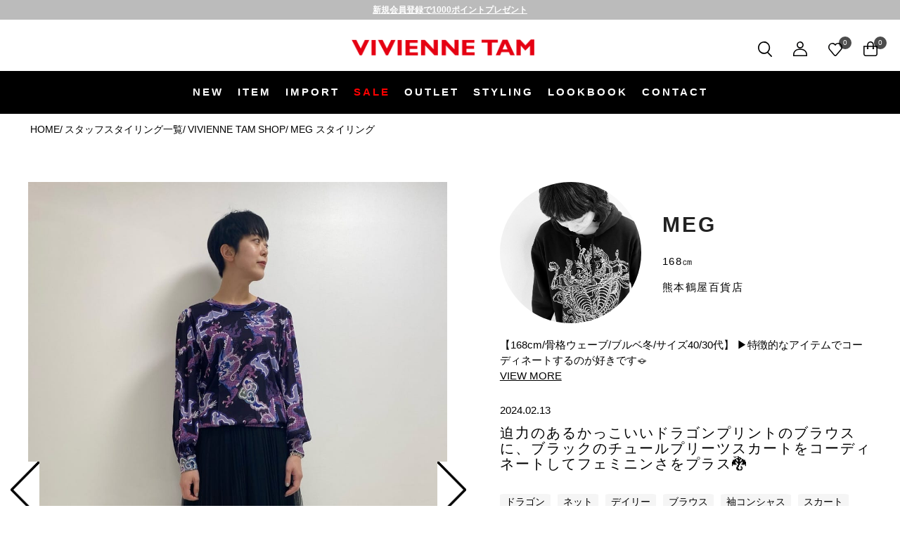

--- FILE ---
content_type: text/html; charset=UTF-8
request_url: https://www.viviennetam.tokyo/styling/detail/29961033
body_size: 7824
content:








<!DOCTYPE html>
<html lang="ja" xmlns:og="http://ogp.me/ns#">
<head>
	<meta charset="UTF-8" />
	<meta http-equiv="content-type" content="text/html; charset=utf-8" />
	<meta http-equiv="Pragma" content="no-cache">
	<meta http-equiv="Cache-Control" content="no-cache">
	<meta http-equiv="Expires" content="-1">
	
	
		<title>VIVIENNE TAM（ヴィヴィアンタム）公式オンラインストア</title>
<meta name="description" content="レディースワンピースドレスのVIVIENNE TAM（ヴィヴィアンタム）の公式オンラインストア。" />
<meta name="keywords" content="VIVIENNE TAM,ヴィヴィアンタム,オンラインストア,通販,レディース,ワンピース,ドレス,アウター,ビビアンタム" />
	<link rel="shortcut icon" href="/favicon.ico" />

							<link rel="canonical" href="https://www.viviennetam.tokyo/styling/detail/29961033">
						
	<meta http-equiv="Content-Style-Type" content="text/css" />
	<meta http-equiv="Content-Script-Type" content="text/javascript" />
	<meta name="viewport" content="width=device-width, minimum-scale=1.0, maximum-scale=1.0" />
	<meta name="format-detection" content="telephone=no" />
	<meta name="google-site-verification" content="XY0fXMfsZN7e4ultfYWQz-jQl3axdS_K16NE0gNMF9c" />
	
	<link rel='stylesheet' href='//fonts.googleapis.com/css?family=Oswald:400,300' type='text/css'>
	<link rel="stylesheet" href="//maxcdn.bootstrapcdn.com/font-awesome/4.3.0/css/font-awesome.min.css">
		<link type="text/css" rel="stylesheet" href="https://www.viviennetam.tokyo/assets/front/css/normalize.css?1565767165" />

		<link type="text/css" rel="stylesheet" href="https://www.viviennetam.tokyo/assets/front/css/foundation.min.css?1565767164" />

		<link type="text/css" rel="stylesheet" href="https://www.viviennetam.tokyo/assets/front/css/base.css?1569307163" />

		<link type="text/css" rel="stylesheet" href="https://www.viviennetam.tokyo/assets/front/css/style.css?1753261564" />

		<link type="text/css" rel="stylesheet" href="https://www.viviennetam.tokyo/assets/front/css/item.css?1747977120" />

		<link type="text/css" rel="stylesheet" href="https://www.viviennetam.tokyo/assets/front/css/pure-drawer.css?1565767165" />

		<script type="text/javascript" src="https://www.viviennetam.tokyo/assets/front/js/vendor/modernizr.js?1565767185"></script>

		<script type="text/javascript" src="https://www.viviennetam.tokyo/assets/front/js/vendor/jquery.min.js?1565767185"></script>

		<script type="text/javascript" src="https://www.viviennetam.tokyo/assets/front/js/js.cookie.js?1567998840"></script>

	<!--[if lt IE 9]>
		<base href="<: c().config.static_url_base :>" target="_self">

			<script type="text/javascript" src="https://www.viviennetam.tokyo/assets/front/js/vendor/html5shiv.js?1565767184"></script>

			<script type="text/javascript" src="https://www.viviennetam.tokyo/assets/front/js/vendor/nwmatcher-1.2.5-min.js?1565767185"></script>

			<script type="text/javascript" src="https://www.viviennetam.tokyo/assets/front/js/vendor/selectivizr-1.0.3b.js?1565767186"></script>

			<script type="text/javascript" src="https://www.viviennetam.tokyo/assets/front/js/vendor/respond.min.js?1565767186"></script>

	<![endif]-->
		<script type="text/javascript" src="https://www.viviennetam.tokyo/assets/front/js/script.js?1565767181"></script>


	<meta property="og:title" content="VIVIENNE TAM（ヴィヴィアンタム）公式オンラインストア" />
	<meta property="og:type" content="website" />
	
		<script type="text/javascript" src="https://www.viviennetam.tokyo/assets/front/js/ltvlab/favorite.js?1667890020"></script>

		<script type="text/javascript" src="https://www.viviennetam.tokyo/assets/front/js/ltvlab/cart.js?1667890020"></script>

	
	
	<script type="text/javascript">
	window.tr = window.tr || function () {
		tr.q = [];
		tr.q.push(arguments)
	};
	window.sendTrack = window.sendTrack || function (obj, event) {
		obj["sendId"] = "viviennetam.jp";
		tr.tr_obj = obj;
		tr("send", event);
		tracking();
	}</script>
<script src="//c4.k-crm.jp/tracking.js"></script>
<script type="text/javascript">
	var trackBody = [];
	trackBody["userId"] = "";
	sendTrack(trackBody, "normal");</script>

	
	
	
	
	
	

	<meta property="og:url" content="https://www.viviennetam.tokyo/styling/detail/29961033" />
	<meta property="og:image" content="" />
	<meta property="og:site_name" content="VIVIENNE TAM オンラインストア" />
	<meta property="og:description" content="レディースワンピースドレスのVIVIENNE TAM（ヴィヴィアンタム）の公式オンラインストア。" />
	<meta name="twitter:card" content="summary" />

	
		<script type="text/javascript" src="https://www.viviennetam.tokyo/assets/front/js/lib/jquery.cookie.js?1565767183"></script>

		<script type="text/javascript" src="https://www.viviennetam.tokyo/assets/front/js/jquery.popup.js?1565767181"></script>

	

		<script type="text/javascript" src="https://www.viviennetam.tokyo/assets/front/js/favorite.js?1738749473"></script>


	<script type="text/javascript">

	var base_url		= 'https://www.viviennetam.tokyo';
	var base_url_ssl	= 'https://www.viviennetam.tokyo';
	var device_base_url = '/';
	var apis_url_base   = '/apis/';
	var login_cust_id   = '';
	var store_id		= '1';
	var store_name	  = 'VIVIENNE TAM オンラインストア';
	</script>

	
		<script type="text/javascript" src="https://www.viviennetam.tokyo/assets/front/js/jquery.gtm_google_analytics_ec.js?1764123027"></script>

	

	<script type="text/javascript">
	// ログイン状態
	var ga_dimension1 = 'logout';

	
	$(function(){
		var google_analytics_ec = $(this).gtm_google_analytics_ec({'dimensions' : {'dimension1' : ga_dimension1}});
	});
	

	</script>

	<!-- Google Tag Manager -->
	<script>(function(w,d,s,l,i){w[l]=w[l]||[];w[l].push({'gtm.start': new Date().getTime(),event:'gtm.js'});var f=d.getElementsByTagName(s)[0], j=d.createElement(s),dl=l!='dataLayer'?'&l='+l:'';j.async=true;j.src= 'https://www.googletagmanager.com/gtm.js?id='+i+dl;f.parentNode.insertBefore(j,f);})(window,document,'script','dataLayer','GTM-TJ6KJXM');</script>
	<!-- End Google Tag Manager -->

	
	<link type="text/css" rel="stylesheet" href="https://www.viviennetam.tokyo/assets/front/css/swiper.min.css?1686103499" />

	<script type="text/javascript" src="https://www.viviennetam.tokyo/assets/front/js/swiper.min.js?1686103500"></script>

	<link type="text/css" rel="stylesheet" href="https://www.viviennetam.tokyo/assets/front/css/slick.css?1569307164" />

	<script type="text/javascript" src="https://www.viviennetam.tokyo/assets/front/js/slick.js?1685429872"></script>

	<link type="text/css" rel="stylesheet" href="https://www.viviennetam.tokyo/assets/front/css/coordinate-detail.css?1710293136" />

	<script type="text/javascript" src="https://www.viviennetam.tokyo/assets/front/js/staff_start/coordinate_detail.js?1709023382"></script>

	<script type="text/javascript" src="https://www.viviennetam.tokyo/assets/front/js/staff_start/favorite_coordinate.js?1692777660"></script>



<script type="text/javascript">
$(function() {
	var nav = $('.sp-navi-wrap');
	var navHeight = nav.height();
	var $header = $('header.header');
	var headerHeight = $header.find('.show-for-small-only .main').height();
	var margin = (navHeight + headerHeight) + 'px';

	var offsetTop = nav.offset().top;

	var floatMenu = function() {

		if (Foundation.libs.joyride.is_phone()) {
			if ($(window).scrollTop() > offsetTop) {
				nav.addClass('fixed');
				$header.css('height', margin);
			} else {
				nav.removeClass('fixed');
				$header.removeAttr('style');
			}
		}
	}
	$(window).scroll(floatMenu).trigger('scroll');
	$('body').bind('touchmove', floatMenu);
});
</script>
<script>
$(function(){
	$("#menuBtn").on("click", function() {
		$(".sp-overlay").fadeToggle();
		$(this).toggleClass("active");
	});
});
</script>
<script>
$(function(){
	$("#searchBtn").on("click", function() {
		$(".search-box").fadeToggle();
		$(this).toggleClass("active");
	});
});
</script>
	
	
<script type="text/javascript" src="https://static.staff-start.com/js/track/v2.0/ssviam/staffstart.ssviam.js"></script>

<script>
ssp = {
	landing_type: "coordinate_detail",
	content_id: "29961033",
	user_id: "logout",
	session_id: "6152e314ce7ad82c6500594c8a06bdcd"
};
SsViaMedia.Request.pv("3fc5edd56672f9ef30469ec28d39b6f9", ssp);
</script>

	

<script src="/b/d/js.e39243c1.js"></script></head>
<body>
<!-- Google Tag Manager (noscript) -->
<noscript><iframe src="https://www.googletagmanager.com/ns.html?id=GTM-TJ6KJXM"
height="0" width="0" style="display:none;visibility:hidden"></iframe></noscript>
<!-- End Google Tag Manager (noscript) -->

<!-- header -->


	


<header class="header">
	<div class="header_inner">
		<div class="header_bn">
			<a href="/signup"><p><u>新規会員登録で1000ポイントプレゼント</u></p></a>
		</div>
		<div class="main">
			<div class="clearfix hide-for-small isPC">
				<div class="site-logo-wrapper">
					<h1 class="site-logo"><a href="https://www.viviennetam.tokyo" data-ga_event="header,logo,1"><img alt="VIVIENNE TAM オンラインストア" width="100%" src="https://www.viviennetam.tokyo/assets/front/img/logo.png?1569904140" /></a></h1>
				</div>
				<div class="header-right-wrapper">
					<ul class="header-right clearfix">
						<li class="">
							<span class="search open-submenu" data-open_id="search_menu"><img src="https://www.viviennetam.tokyo/assets/front/img/search_btn.png?1569904140" alt="" /></span>  
						</li>
						<li class="">
							<a href="https://www.viviennetam.tokyo/member" class="signin" data-open_id=""><img src="https://www.viviennetam.tokyo/assets/front/img/h_ico01.png?1569904140" alt="" /></a>
						</li>
						<li class="">
							<a href="https://www.viviennetam.tokyo/member/favorite" class="" data-open_id=""><img src="https://www.viviennetam.tokyo/assets/front/img/h_ico02.png?1569904140" alt="" />
								<span id="header_favorites_count" class="count">0</span>
							</a>
						</li>
						<li class="mainmenu">
							<a href="https://www.viviennetam.tokyo/cart" class="open-submenu cart" data-open_id="cart_menu">
								<span class="cart_pod number"><img src="https://www.viviennetam.tokyo/assets/front/img/h_ico03.png?1569904140" alt="" /></span>
								<span id="header_cart_count" class="count">0</span>
							</a>
						</li>
					</ul>
				</div>
			</div>

			<div class="show-for-small-only isSP">  
				<div class="main">
					<div class="row">
						<div id="gnavtoggle" class="gnavtoggle">
							<div class="gnavtoggle-bars">
								<span class="gnavtoggle-bar"></span>
								<span class="gnavtoggle-bar"></span>
								<span class="gnavtoggle-bar"></span>
							</div>
						</div>
						
						<h1 class="site-logo"><a href="https://www.viviennetam.tokyo" data-ga_event="header,logo,1"><img alt="VIVIENNE TAM オンラインストア" width="100%" src="https://www.viviennetam.tokyo/assets/front/img/logo.png?1569904140" /></a></h1>

						<ul class="header-right clearfix">
							<li>
								<a href="https://www.viviennetam.tokyo/member/favorite" class="" data-open_id=""><img src="https://www.viviennetam.tokyo/assets/front/img/h_ico04.png?1738745055" alt="" />
									<span id="header_favorites_count_sp" class=""></span>
								</a>
							</li>
							<li>
								<div class="cart-sp">
									<a href="https://www.viviennetam.tokyo/cart" class="open-submenu cart" data-open_id="cart_menu">
										<span class="cart_pod number"><img src="https://www.viviennetam.tokyo/assets/front/img/h_ico03.png?1569904140" alt="" /></span>
										<span id="header_cart_count" class="count">0</span>
									</a>
								</div>
							</li>
						</ul>
					</div>
				</div>
			</div>

			<div class="header-center-wrapper">
				<ul class="header_menu_area large-12">
					<li class="menu-head sp-ac-menu isSP">
						<span class="gnavtoggle">×</span>MENU
						
						<div class="search unitSearchItems isSP">
							<form action="https://www.viviennetam.tokyo/item" method="get" id="searchform" accept-charset="utf-8">
														<input id="freeword_sp" class="inputSearchItems" name="freeword" value="" type="text" />
							<button type="submit" class="unitSearchButton"><img class="search-form-button" width="" height="" src="https://www.viviennetam.tokyo/assets/front/img/search_btn.png?1569904140" alt="" /></button>
							</form>
						</div>
						
						<!-- User Pages -->
						<ul class="user large-12 isSP">
															<li class="userpages login">
									<a class="gnav-link" href="https://www.viviennetam.tokyo/login"><img src="https://www.viviennetam.tokyo/assets/front/img/h_ico01.png?1569904140" alt="" />ログイン</a>
								</li>
								<li class="userpages cart">
									<a class="gnav-link" href="https://www.viviennetam.tokyo/member/favorite"><img src="https://www.viviennetam.tokyo/assets/front/img/h_ico02.png?1569904140" alt="" />お気に入り</a>
								</li>
													</ul>
						
					</li>

					<div class="block">
						<li class="sp-ac-menu symbol js-close">
							<a href="https://www.viviennetam.tokyo/item?new=30">NEW</a>
						</li>
					</div>

					<li class="sp-ac-menu">
						<a href="https://www.viviennetam.tokyo/item" class="pc-menu_title" id="item_category_open">ITEM</a>
						
						<a href="#" class="sp-ac-menu_title">ITEM</a>
						<ul class="innner-menu">
							
															
																							
																							
																							
																							
																							
																							
																							
																							
																							
																							
																							
																<li>
									<a href="https://www.viviennetam.tokyo/item?category_id=1">トップス</a>
								</li>
																							
																							
																							
																<li>
									<a href="https://www.viviennetam.tokyo/item?category_id=4">ボトムス</a>
								</li>
																							
																							
																<li>
									<a href="https://www.viviennetam.tokyo/item?category_id=6">アクセサリー</a>
								</li>
																							
																<li>
									<a href="https://www.viviennetam.tokyo/item?category_id=7">バッグ</a>
								</li>
																							
																<li>
									<a href="https://www.viviennetam.tokyo/item?category_id=8">雑貨</a>
								</li>
																							
																							
																							
																							
																							
																							
																							
																							
																							
																							
																							
																							
																							
															
						</ul>
					</li>
					
					<div class="block">
						<li class="sp-ac-menu js-close">
							<a href="https://www.viviennetam.tokyo/item?brand_ids=3,4">IMPORT</a>
						</li>
					</div>

											<div class="block">
							<li class="sp-ac-menu js-close"><a href="/item?goods_status_id=2" style="color:red;">SALE</a></li>
						</div>
					
					<div class="block">
						
						<li class="sp-ac-menu js-close">
							<a href="https://www.viviennetam.tokyo/item?goods_status_id=3">OUTLET</a>
						</li>
					</div>

					<div class="block">
						<li class="sp-ac-menu js-close">
							<a href="https://www.viviennetam.tokyo/styling">STYLING</a>
						</li>
					</div>

											<div class="block">
							<li class="sp-ac-menu js-close"><a target="_blank" href="https://www.viviennetam.jp/pickup">LOOKBOOK</a></li>
						</div>
					
						

					<div class="block">
						<li class="sp-ac-menu js-close">
							<a href="https://www.viviennetam.tokyo/contact">CONTACT</a>
						</li>
					</div>
				</ul>

				


			</div>
			<nav class="gnav-overlay">
			</nav>
			
		</div>
	</div>

	<div class="item_category_open">
		<ul class="headerToggleNav">
			<li class="headerToggleNavItem left">
				
				<a class="headerToggleNavItem_a" href="https://www.viviennetam.tokyo/item?category_id=1">トップス</a>
				<ul>
					
					<li><a href="https://www.viviennetam.tokyo/item?category_id=502">ニット</a></li>
					
					<li><a href="https://www.viviennetam.tokyo/item?category_id=503">ブラウス</a></li>
					
					<li><a href="https://www.viviennetam.tokyo/item?category_id=504">カットソー</a></li>
				</ul>
			</li>
			<li class="headerToggleNavItem left">
				
				<a class="headerToggleNavItem_a" href="https://www.viviennetam.tokyo/item?category_id=2">アウター</a>
				<ul>
					
					<li><a href="https://www.viviennetam.tokyo/item?category_id=505">はおりもの</a></li>
					
					<li><a href="https://www.viviennetam.tokyo/item?category_id=506">ジャケット</a></li>
					
					<li><a href="https://www.viviennetam.tokyo/item?category_id=507">ベスト</a></li>
					
					<li><a href="https://www.viviennetam.tokyo/item?category_id=508">コート</a></li>
				</ul>
			</li>
			<li class="headerToggleNavItem left">
				
				<a class="headerToggleNavItem_a" href="https://www.viviennetam.tokyo/item?category_id=3">ワンピース</a>
				<ul>
					
					<li><a href="https://www.viviennetam.tokyo/item?category_id=509">ドレス</a></li>
					
					<li><a href="https://www.viviennetam.tokyo/item?category_id=510">チュニック</a></li>
				</ul>
			</li>
			<li class="headerToggleNavItem left">
				
				<a class="headerToggleNavItem_a" href="https://www.viviennetam.tokyo/item?category_id=4">ボトムス</a>
				<ul>
					
					<li><a href="https://www.viviennetam.tokyo/item?category_id=511">パンツ</a></li>
					
					<li><a href="https://www.viviennetam.tokyo/item?category_id=512">スカート</a></li>
				</ul>
			</li>
			<li class="headerToggleNavItem left">
				
				<a class="headerToggleNavItem_a" href="https://www.viviennetam.tokyo/item?category_id=6">アクセサリー</a>
			</li>
			<li class="headerToggleNavItem left">
				
				<a class="headerToggleNavItem_a" href="https://www.viviennetam.tokyo/item?category_id=7">バッグ</a>
			</li>
			<li class="headerToggleNavItem left">
				
				<a class="headerToggleNavItem_a" href="https://www.viviennetam.tokyo/item?category_id=8">雑貨</a>
				<ul>
					
					<li><a href="https://www.viviennetam.tokyo/item?category_id=513">ストール</a></li>
					
					<li><a href="https://www.viviennetam.tokyo/item?category_id=514">帽子</a></li>
					
					<li><a href="https://www.viviennetam.tokyo/item?category_id=515">靴下</a></li>
					
					<li><a href="https://www.viviennetam.tokyo/item?category_id=516">ベルト</a></li>
					
					<li><a href="https://www.viviennetam.tokyo/item?category_id=518">レギンス</a></li>
					
					<li><a href="https://www.viviennetam.tokyo/item?category_id=517">その他</a></li>
				</ul>
			</li>
			<li class="empty_item"></li>
			<li class="empty_item"></li>
			<li class="empty_item"></li>
			<li class="empty_item"></li>
			<li class="empty_item"></li>
		</ul>
	</div>

	<div class="search-box">
		<div class="search-box-contents">

			<div class="search-box-close">
				<span class="search-box-close-icon"></span>
			</div>

			<form action="https://www.viviennetam.tokyo/item" method="get" class="search-box-form" accept-charset="utf-8">
				<input class="submit" id="form_freeword_submit" name="search" value="" type="submit" />
				<label class="freeword_icon" for="form_freeword_submit"></label>
								<input id="freeword_pc" class="freeword" placeholder="何をお探しですか？" name="freeword" value="" type="text" />
			</form>
		</div>
	</div>


<div class="sp-navi-wrap"></div>

</header>
<script>
	$(function() {
		function accordion() {
			$(this).toggleClass("active").next().slideToggle(200);
		}
		$(".sp-navi-inner .sp-navi-list li").click(accordion);
	});	

	$(window).scroll(function() {
		$('.header').toggleClass('follow', $(this).scrollTop() > 0);
	});

	//spハンバーガーメニュー
	$(".gnavtoggle").on('click', function() {
		$(".header-center-wrapper").toggleClass("active");
		$(".gnav-overlay").toggleClass("on");
	});
	$(".sp-ac-menu_title").on('click', function() {
		$(this).toggleClass("active").next("ul").slideToggle(500);
	});
	$(".gnav-overlay").on('click', function() {
		$(".header-center-wrapper").removeClass("active");
		$(this).removeClass("on");
	});
	$(".gnavtoggle").on('click', function() {
		$(".sp-ac-menu_title").toggleClass("active").next("ul").toggle();
	});

	$(window).on('resize',function() {
		var winW = $(window).width();
		var devW = 751;
		if (devW <= winW) {
			$(".sp-ac-menu_title").removeClass("active").next("ul").hide();
		} else {
			if ($(".sp-ac-menu_title").hasClass("active")) {
				// オープン状態の場合はそのまま
			} else {
				$(".sp-ac-menu_title").addClass("active").next("ul").slideToggle(500);
			}
		}
	});

	//PCサーチメニュー表示
	$(".search").on('click', function() {
		$(".search-box").toggleClass("active").slideToggle(200);
	});

	//グロナビ"ITEM"ホバーで、ドロップダウンメニュー表示
	$("#item_category_open").hover(function() {
		$('.item_category_open').addClass("active").show();
	});
	//ドロップダウンメニュー非表示
	$('header').mouseleave(function(){
		$('.item_category_open').removeClass("active").hide();
	});
	$(".js-close").hover(function(){
		$('.item_category_open').removeClass("active").hide();
	});

</script>
<style>
	.cat_list{
		display: none;
	}
</style>



<!-- header -->

	<div class="crumbsList">
	<div class="row">
		<div class="small-12 column">
			<!-- bread crumbs -->
			<ol class="clearfix">
				<li class="first" itemscope="" itemtype="http://data-vocabulary.org/Breadcrumb"><a href="https://www.viviennetam.tokyo/" itemprop="url"><span itemprop="title">HOME/</span></a></li>
															<li itemscope="" itemtype="http://data-vocabulary.org/Breadcrumb" class="child leftArrow ">
						<a href="/styling" itemprop="url"><span itemprop="title">スタッフスタイリング一覧/</span></a>
									</li>
															<li itemscope="" itemtype="http://data-vocabulary.org/Breadcrumb" class="child leftArrow ">
						<a href="/styling" itemprop="url"><span itemprop="title">VIVIENNE TAM SHOP/</span></a>
									</li>
															<li class="child leftArrow last">
						<span itemprop="title">MEG スタイリング</span>
									</li>
				
			</ol>
			<!-- /bread crumbs -->
		</div>
	</div>
</div>

	
	<div id="goods_quick_view" class="reveal-modal" data-reveal=""></div>

				
<div class="coordinateContents" id="coordinate-detail">

	<div class="section__inner coordinate-detail-flex">
				
		<div class="flex-left">
			<div class="imageArea mainImageSlider__wrap">
				<div id="mainImageSlider" class="mainImageSlider">
					<ul class="swiper-wrapper">
						<li class="swiper-slide"><img src="https://static.staff-start.com/img/coordinates/296/e5e462dbdab8681caf0932a25f529297-95930/877e7382411d6eef9bdea100fa5fe293.jpg" alt=""></li>
												<li class="swiper-slide"><img src="https://static.staff-start.com/img/coordinates/296/e5e462dbdab8681caf0932a25f529297-95930/22d11ac7cd3e9fb99bee1a355d65465d.jpg" alt=""></li>
						
					</ul>
				</div>
				<!-- 前ページボタン -->
				<div class="swiper-button-prev--kv swiper-button"></div>
				<!-- 次ページボタン -->
				<div class="swiper-button-next--kv swiper-button"></div>
			</div>

			<!-- 詳細イメージ -->
			<div id="thumnail-box--detail" class="thumnail-box thumnail-box--detail inner--sp">
				<ul class="thumnail-list">
					<li><a data-slide="1" href="javascript: void(0);"><img src="https://static.staff-start.com/img/coordinates/296/e5e462dbdab8681caf0932a25f529297-95930/877e7382411d6eef9bdea100fa5fe293.jpg" alt=""></a></li>
										<li><a data-slide="2" href="javascript: void(0);"><img src="https://static.staff-start.com/img/coordinates/296/e5e462dbdab8681caf0932a25f529297-95930/22d11ac7cd3e9fb99bee1a355d65465d.jpg" alt=""></a></li>
					
				</ul>
			</div>
			<!-- /詳細イメージ -->
		</div>
		
				<div class="flex-right inner--sp">
			<a href="/staff/detail/95930">
				<div class="header-container">
					<img src="https://static.staff-start.com/img/staff/icon/296/e5e462dbdab8681caf0932a25f529297-95930/123ca388f685e0d57ebea3128a8cc4a2.jpg" alt="" class="staff-image">
					<div class="header-flex-right">
						<h2 class="staff-name">MEG</h2>
						
						<p class="staff-height">168&#13213;</p><br>
						<p class="name">熊本鶴屋百貨店</p>
					</div>
				</div>
			</a>
			<p class="staff-profile">
				【168cm/骨格ウェーブ/ブルベ冬/サイズ40/30代】 ▶︎特徴的なアイテムでコーディネートするのが好きです🪐

			</p>
			<span class="view-more">VIEW MORE</span>
			<p class="coordinate_detail-name">
				2024.02.13<br>			</p>
							<div class="profile">迫力のあるかっこいいドラゴンプリントのブラウスに、ブラックのチュールプリーツスカートをコーディネートしてフェミニンさをプラス🐉</div>
			
			<!-- ハッシュタグ -->
							<section class="hashtag-section">
					<ul class="hashtag-list">
													<li><a href="/styling?tag=ドラゴン">ドラゴン</a></li>
													<li><a href="/styling?tag=ネット">ネット</a></li>
													<li><a href="/styling?tag=デイリー">デイリー</a></li>
													<li><a href="/styling?tag=ブラウス">ブラウス</a></li>
													<li><a href="/styling?tag=袖コンシャス">袖コンシャス</a></li>
													<li><a href="/styling?tag=スカート">スカート</a></li>
													<li><a href="/styling?tag=チュール">チュール</a></li>
													<li><a href="/styling?tag=チュールスカート">チュールスカート</a></li>
													<li><a href="/styling?tag=ブラック">ブラック</a></li>
													<li><a href="/styling?tag=パープル">パープル</a></li>
													<li><a href="/styling?tag=マルチカラー">マルチカラー</a></li>
						
					</ul>
				</section>
						<!--/ハッシュタグ -->
			<!--お気に入り登録 -->
			<div class="favorite-wrapper">
				<div class="favorite-btn">
					<a class="add_favorite_coodinate" href="javascript:void(0);" data-cid="29961033">
						スタイリングをお気に入り登録
					</a>
				</div>
			</div>
			<!--/お気に入り登録 -->
			
			
		</div>
	</div>

	<!-- Other Coordination -->
	<input id="ss_user_id" name="user_id" value="95930" type="hidden" />
	<input id="ss_cid" name="cid" value="29961033" type="hidden" />
	<section id="ss_add_contents-coordinate_list" class="other-coordination" style="display: none;"></section>
	<!-- /Other Coordination -->
</div>
<!-- /coordinateContents -->

	
<!-- footer -->
	<!-- footer -->
<footer class="footer">
	<div class="footerWrapper">
		<div class="row">
			<div id="mail-magazine-wrap">
				<section>
					<div class="title_text backspacing_color">
						<h2><span><img src="https://www.viviennetam.tokyo/assets/front/img/mail.jpg?1738723606" alt="" /></span>MAIL MAGAZINE</h2>
					</div>
					<form action="https://www.viviennetam.tokyo/mailmagazine/add" method="post" accept-charset="utf-8">
					<input name="fuel_csrf_token" value="ea38cae05c646cfb5aa7986b007c41fc6af7bc83007c096f27f2268f12e9ba1948fe06e4536b5f2a0e4aa362777c3ce1fd4fad8fa87be8d3e4238b1ac86f4e3b" type="hidden" id="form_fuel_csrf_token" />
					<input name="back_url" value="" type="hidden" id="form_back_url" />
					<div class="inputCol  first last">
						<div class="inputColInner">
							<input placeholder="メールアドレスをご入力ください" name="mail" value="" type="text" id="form_mail" />
						</div>
					</div>
					<div class="buttonArea">
						<input class="button" name="add" value="登録する" type="submit" id="form_add" />
					</div>
					</form>
				</section>
			</div>
			<div id="mail-magazine-cancel-wrap">
				<section>
					<a href="https://www.viviennetam.tokyo/mailmagazine/del" class=""><p>解除する</p></a>
				</section>
			</div>
			<div class="footerMenu left large-12 small-12">
				<div class="footerBox large-4 medium-4 border">
					<div class="footerTitle">CUSTOMER SERVICE</div>
					<ul class="cust">
						<li><a href="https://www.viviennetam.tokyo/guide">SHOPPING GUIDE</a></li>
						<li><a href="https://www.viviennetam.tokyo/terms">TERM OF USE</a></li>
						<li><a href="https://www.viviennetam.tokyo/faq">FAQ</a></li>
						<li><a href="https://www.viviennetam.tokyo/privacy">PRIVACY POLICY</a></li>
						<li><a href="https://www.viviennetam.tokyo/contact">CONTACT</a></li>
						<li><a href="https://www.viviennetam.tokyo/legal">LEGAL</a></li>
						<li><a target="_blank" href="https://www.viviennetam.jp/">BRAND SITE</a></li>
						<li><a href="https://www.viviennetam.tokyo/company">COMPANY</a></li>
						
					</ul>
				</div>

				<div class="footerBox large-4 medium-4 border">
					<div class="footerTitle">SNS</div>
					<ul class="sns">
						<li><a target="_blank" href="https://www.facebook.com/viviennetam.JAPAN" target="_blank"><img alt="Facebook" src="https://www.viviennetam.tokyo/assets/front/img/facebook.png?1569904140" /></a></li>
						
						<li><a target="_blank" href="https://twitter.com/viviennetam_jp" target="_blank"><img alt="Twitter" src="https://www.viviennetam.tokyo/assets/front/img/x.png?1702518246" /></a></li>
						<li><a target="_blank" href="https://www.instagram.com/viviennetam_jp/" target="_blank"><img alt="Instagram" src="https://www.viviennetam.tokyo/assets/front/img/insta.png?1569904140" /></a></li>
						<li><a target="_blank" href="https://lin.ee/tm2qlsr" target="_blank"><img alt="LINE" src="https://www.viviennetam.tokyo/assets/front/img/line.png?1702518246" /></a></li>
					</ul>
				</div>
				
				<div class="footerBox large-4 medium-4 mailMag">
					<div class="footerTitle">NEWS LETTER</div>
						<a href="https://www.viviennetam.tokyo/mailmagazine" class=""><img alt="MAIL" src="https://www.viviennetam.tokyo/assets/front/img/mailmag_1.png?1569904140" /></a>
						<a href="https://www.viviennetam.tokyo/terms" class=""><p>ご利用規約はこちら</p></a>
						<a href="https://www.viviennetam.tokyo/mailmagazine/del" class=""><p>E-mail ニュースレター解除</p></a>
				</div>
			</div>
			
		</div>
		<div class="copyrightText">
			<div class="">
				<p>&copy; Matsuo International All rights reserved.</p>
			</div>
		</div>
	</div>
</footer>
<!-- /footer -->

<!-- /footer -->

	
<script>
	$(function(){
		// KV
		let swiperKV = new Swiper('.mainImageSlider', {
			loop: true,
			speed: 500,
			touchRatio: 0.1,
			nextButton: '.swiper-button-next--kv',
			prevButton: '.swiper-button-prev--kv',
			breakpoints: {
			750: {
			  speed: 500,
			}
		  }
		});

		let index;

		$(".thumnail-list a").click(function(){
			index = $(this).data("slide");
			swiperKV.slideTo(index);
		});
		
		//着用アイテム
		//$(".coordinate-list").slick({
		//  slidesToShow: 2,
		//  responsive: [{
		//       breakpoint: 1023,
		//            settings: {
		//                 slidesToShow: 2,
		//       }
		//  },{
		//       breakpoint: 750,
		//            settings: {
		//                 slidesToShow: 2,
		//            }
		//       }
		//  ]
		//});
	});
</script>

	
<script type="text/javascript" src="https://static.staff-start.com/js/track/v2.0/staffstart.min.js"></script>

	<div id="ss-content" merchant-id="3fc5edd56672f9ef30469ec28d39b6f9" content-type="1" content-id="29961033" user-id="logout" session-id="6152e314ce7ad82c6500594c8a06bdcd"></div>



	
	
	<!--[if lt IE 9]>
		
			<link type="text/css" rel="stylesheet" href="https://www.viviennetam.tokyo/assets/front/css/ie8.css?1565767164" />

	<![endif]-->
		<script type="text/javascript" src="https://www.viviennetam.tokyo/assets/front/js/foundation.min.js?1565767179"></script>

	<script>
		Foundation.global.namespace = '';
		$(document).foundation();
	</script>

	<div id="windowSize" class="hide">
		<div class="show-for-small-only small"></div>
		<div class="show-for-medium-only medium"></div>
		<div class="show-for-large-up large"></div>
	</div>


</body>
</html>



--- FILE ---
content_type: text/css
request_url: https://www.viviennetam.tokyo/assets/front/css/style.css?1753261564
body_size: 16461
content:
@charset "utf-8";

.required {
	color: #c8161e;
	font-weight: bold;
}

@font-face{
    font-family:'Open Sans';
    src:url('../font/opensans-300.eot');
    src:url('../font/opensans-300.eot?#iefix') format('embedded-opentype'),
    url('../font/opensans-300.woff2') format('woff2'),
    url('../font/opensans-300.woff') format('woff'),
    url('../font/opensans-300.ttf') format('truetype'),
    url('../font/opensans-300.svg#Open Sans') format('svg');
    font-weight:300;
    font-style:normal;
}
@font-face{
    font-family:'Open Sans';
    src:url('../font/opensans-400.eot');
    src:url('../font/opensans-400.eot?#iefix') format('embedded-opentype'),
    url('../font/opensans-400.woff2') format('woff2'),
    url('../font/opensans-400.woff') format('woff'),
    url('../font/opensans-400.ttf') format('truetype'),
    url('../font/opensans-400.svg#Open Sans') format('svg');
    font-weight:400;
    font-style:normal;
}
@font-face{
    font-family:'Open Sans';
    src:url('../font/opensans-600.eot');
    src:url('../font/opensans-600.eot?#iefix') format('embedded-opentype'),
    url('../font/opensans-600.woff2') format('woff2'),
    url('../font/opensans-600.woff') format('woff'),
    url('../font/opensans-600.ttf') format('truetype'),
    url('../font/opensans-600.svg#Open Sans') format('svg');
    font-weight:600;
    font-style:normal;
}

@font-face{
    font-family:'Open Sans';
    src:url('../font/opensans-700.eot');
    src:url('../font/opensans-700.eot?#iefix') format('embedded-opentype'),
    url('../font/opensans-700.woff2') format('woff2'),
    url('../font/opensans-700.woff') format('woff'),
    url('../font/opensans-700.ttf') format('truetype'),
    url('../font/opensans-700.svg#Open Sans') format('svg');
    font-weight:700;
    font-style:normal;
}
@font-face{
    font-family:'luma-icons';
    src:url('../font/Luma-Icons.eot');
    src:url('../font/Luma-Icons.eot?#iefix') format('embedded-opentype'),
    url('../font/Luma-Icons.woff2') format('woff2'),
    url('../font/Luma-Icons.woff') format('woff'),
    url('../font/Luma-Icons.ttf') format('truetype'),
    url('../font/Luma-Icons.svg#luma-icons') format('svg');
    font-weight:normal;
    font-style:normal;
}
@font-face{
    font-family:'gzaregular';
    src:url("../font/gza-regular-webfont.woff2") format("woff2"),
    url("../font/gza-regular-webfont.woff") format("woff");
    font-weight:normal;
    font-style:normal;
}

@font-face{
    font-family:"Brown-Pro-Bold";
    src:url("../font/lineto-brown-pro-bold.eot");
    src:url("../font/lineto-brown-pro-bold.eot?#iefix") format("embedded-opentype"),
    url("../font/lineto-brown-pro-bold.woff2") format("woff2"),
    url("../font/lineto-brown-pro-bold.woff") format("woff");
    font-weight:normal;
    font-style:normal;
}
@font-face{
    font-family:"Brown-Pro-Boldalt";
    src:url("../font/lineto-brown-pro-boldalt.eot");
    src:url("../font/lineto-brown-pro-boldalt.eot?#iefix") format("embedded-opentype"),
    url("../font/lineto-brown-pro-boldalt.woff2") format("woff2"),
    url("../font/lineto-brown-pro-boldalt.woff") format("woff");
    font-weight:normal;
    font-style:normal;
}
@font-face{
    font-family:"Brown-Pro-Reclinbold";
    src:url("../font/lineto-brown-pro-reclinbold.eot");
    src:url("../font/lineto-brown-pro-reclinbold.eot?#iefix") format("embedded-opentype"),
    url("../font/lineto-brown-pro-reclinbold.woff2") format("woff2"),
    url("../font/lineto-brown-pro-reclinbold.woff") format("woff");
    font-weight:normal;
    font-style:normal;
}
@font-face{
    font-family:"Brown-Pro-Reclinboldalt";
    src:url("../font/lineto-brown-pro-reclinboldalt.eot");
    src:url("../font/lineto-brown-pro-reclinboldalt.eot?#iefix") format("embedded-opentype"),
    url("../font/lineto-brown-pro-reclinboldalt.woff2") format("woff2"),
    url("../font/lineto-brown-pro-reclinboldalt.woff") format("woff");
    font-weight:normal;
    font-style:normal
}
@font-face{
    font-family:"Brown-Pro-Regular";
    src:url("../font/lineto-brown-pro-regular.eot");
    src:url("../font/lineto-brown-pro-regular.eot?#iefix") format("embedded-opentype"),
    url("../font/lineto-brown-pro-regular.woff2") format("woff2"),
    url("../font/lineto-brown-pro-regular.woff") format("woff");
    font-weight:normal;
    font-style:normal
}
@font-face{
    font-family:"Brown-Pro-Reclinregular";
    src:url("../font/lineto-brown-pro-reclinregular.eot");
    src:url("../font/lineto-brown-pro-reclinregular.eot?#iefix") format("embedded-opentype"),
    url("../font/lineto-brown-pro-reclinregular.woff2") format("woff2"),
    url("../font/lineto-brown-pro-reclinregular.woff") format("woff");
    font-weight:normal;
    font-style:normal
}
@font-face{
    font-family:"Brown-Pro-Reclinregularalt";
    src:url("../font/lineto-brown-pro-reclinregularalt.eot");
    src:url("../font/lineto-brown-pro-reclinregularalt.eot?#iefix") format("embedded-opentype"),
    url("../font/lineto-brown-pro-reclinregularalt.woff2") format("woff2"),
    url("../font/lineto-brown-pro-reclinregularalt.woff") format("woff");
    font-weight:normal;
    font-style:normal
}
@font-face{
    font-family:"Brown-Pro-Regularalt";
    src:url("../font/lineto-brown-pro-regularalt.eot");
    src:url("../font/lineto-brown-pro-regularalt.eot?#iefix") format("embedded-opentype"),
    url("../font/lineto-brown-pro-regularalt.woff2") format("woff2"),
    url("../font/lineto-brown-pro-regularalt.woff") format("woff");
    font-weight:normal;
    font-style:normal
}
@font-face{
    font-family:"Brown-Pro-Light";
    src:url("../font/lineto-brown-pro-light.eot");
    src:url("../font/lineto-brown-pro-light.eot?#iefix") format("embedded-opentype"),
    url("../font/lineto-brown-pro-light.woff2") format("woff2"),
    url("../font/lineto-brown-pro-light.woff") format("woff");
    font-weight:normal;
    font-style:normal
}
@font-face{
    font-family:"Brown-Pro-Reclinlight";
    src:url("../font/lineto-brown-pro-reclinlight.eot");
    src:url("../font/lineto-brown-pro-reclinlight.eot?#iefix") format("embedded-opentype"),
    url("../font/lineto-brown-pro-reclinlight.woff2") format("woff2"),
    url("../font/lineto-brown-pro-reclinlight.woff") format("woff");
    font-weight:normal;
    font-style:normal
}
@font-face{
    font-family:'icomoon';
    src:url("../font/icomoon.eot?u1qoqz");
    src:url("../font/icomoon.eot?u1qoqz#iefix") format("embedded-opentype"),
    url("../font/icomoon.ttf?u1qoqz") format("truetype"),
    url("../font/icomoon.woff?u1qoqz") format("woff"),
    url("../font/icomoon.svg?u1qoqz#icomoon") format("svg");
    font-weight:normal;
    font-style:normal
}
@font-face{
    font-family:'bluefoot-icons';
    src:url('../font/bluefoot.eot');
    src:url('../font/bluefoot.eot?#iefix') format('embedded-opentype'),
    url('../font/bluefoot.woff') format('woff'),
    url('../font/bluefoot.ttf') format('truetype'),
    url('../font/bluefoot.svg#bluefoot') format('svg');
    font-weight:normal;
    font-style:normal
}


/* COMMON STYLE
-------------------------------*/
.row {
	max-width: 1400px;
	margin:0 auto;
}
.row .row {
	margin-left: 0;
	margin-right: 0;
	padding:0;
}
.column, .columns {
	margin-right: 0;
	margin-left: 0;
	margin-bottom: 4%;
	background-color: #FFF;
	padding: 1%;
}
.reminder .column, .columns {
	margin-right: 0;
	margin-left: 0;
	margin-bottom: 0%;
	background-color: #FFF;
	padding: 1%;
}
.button[disabled],
.button[disabled]:hover,
.button[disabled]:focus {
	background-color: #000;
	opacity: 0.2;
}
.isPC {
	display:block!important;
}
.isSP {
	display:none!important;
}
.item_category_open {
	display: none;
}
.item_category_open.active {
	display: block;
	position: fixed;
	z-index: 10000000;
	width: 100%;
	background-color: rgba(255,255,255,0.9);
	color: #000;
	overflow: hidden;
}
.item_category_open .headerToggleNav {
	overflow: hidden;
    padding: 3% 9% 3% 9%;
	display: -webkit-box;
	display: -ms-flexbox;
	display: flex;
	-ms-flex-wrap: wrap;
	flex-wrap: wrap;
	-webkit-box-pack: justify;
	-ms-flex-pack: justify;
	justify-content: space-between;
}
.item_category_open .headerToggleNavItem {
	margin-bottom: 20px;
	width: 140px;
	float: none !important;
}
.item_category_open .headerToggleNavItem_a {
	font-size:1.5rem;
	text-decoration: underline;
}
.empty_item {
	width: 140px;
}

@media screen and (min-width:1300px) {
	.headerToggleNav {
		-webkit-box-pack: center;
		-ms-flex-pack: center;
		justify-content: center;
	}
	.headerToggleNavItem {
		margin:0 5px;
	}	
	.empty_item {
		display:none;
	}
}
.headerToggleNavItem ul {
	font-size: 1.2rem;
	margin: 0 auto;
}


@media only screen and (min-width: 751px){

	/* medium */
	.columns.medium-40 {
		width: 40%;
	}
	.columns.medium-30 {
		width: 30%;
	}
	.columns.medium-20 {
		width: 20%;
	}
}
@media only screen and (max-width: 750px){
	.row {
		padding:0;
		margin:0 auto;
		width:100% !important;
		max-width: 100%;

	}
	.row .row {
		margin:0 auto !important;
		width:100% !important;
	}
	.isPC {
		display:none!important;
	}
	.isSP {
		display:block!important;
	}
}

.w30p { width: 30% !important; }
.w40p { width: 40% !important; }
.w50p { width: 50% !important; }
.w60p { width: 60% !important; }
.w70p { width: 70% !important; }
.w80p { width: 80% !important; }
.w90p { width: 90% !important; }
.w100p { width: 100% !important; }

.w90 { width: 90px !important; }

.text-top {
	vertical-align: top;
}

.text-bottom {
	vertical-align: top;
}
.paddingT5  { padding-top:  5px; }
.paddingT10 { padding-top: 10px; }
.paddingT15 { padding-top: 15px; }
.paddingT20 { padding-top: 20px; }
.paddingT25 { padding-top: 25px; }
.paddingT30 { padding-top: 30px; }
.paddingT35 { padding-top: 35px; }
.paddingT40 { padding-top: 40px; }
.paddingT45 { padding-top: 45px; }
.paddingT50 { padding-top: 50px; }
.paddingT55 { padding-top: 55px; }
.paddingT60 { padding-top: 60px; }

.paddingB5  { padding-bottom:  5px; }
.paddingB10 { padding-bottom: 10px; }
.paddingB15 { padding-bottom: 15px; }
.paddingB20 { padding-bottom: 20px; }
.paddingB25 { padding-bottom: 25px; }
.paddingB30 { padding-bottom: 30px; }
.paddingB35 { padding-bottom: 35px; }
.paddingB40 { padding-bottom: 40px; }
.paddingB45 { padding-bottom: 45px; }
.paddingB50 { padding-bottom: 50px; }
.paddingB55 { padding-bottom: 55px; }
.paddingB60 { padding-bottom: 60px; }

.paddingTB5  { padding-top:  5px; padding-bottom:  5px; }
.paddingTB10 { padding-top: 10px; padding-bottom: 10px; }
.paddingTB15 { padding-top: 15px; padding-bottom: 15px; }
.paddingTB20 { padding-top: 20px; padding-bottom: 20px; }
.paddingTB30 { padding-top: 30px; padding-bottom: 30px; }
.paddingTB40 { padding-top: 40px; padding-bottom: 40px; }
.paddingTB50 { padding-top: 50px; padding-bottom: 50px; }

.paddingR5  { padding-right:  5px; }
.paddingR10 { padding-right: 10px; }
.paddingR15 { padding-right: 15px; }
.paddingR20 { padding-right: 20px; }
.paddingR25 { padding-right: 25px; }
.paddingR30 { padding-right: 30px; }

.marginT5  { margin-top:  5px; }
.marginT10 { margin-top: 10px; }
.marginT15 { margin-top: 15px; }
.marginT20 { margin-top: 20px; }
.marginT25 { margin-top: 25px; }
.marginT30 { margin-top: 30px; }
.marginT35 { margin-top: 35px; }
.marginT40 { margin-top: 40px; }
.marginT45 { margin-top: 45px; }
.marginT50 { margin-top: 50px; }
.marginT55 { margin-top: 55px; }
.marginT60 { margin-top: 60px; }

.marginAuto { margin-left: auto; margin-right: auto; }

.innerContentsWrapper {
	padding: 0 35px;
}

@media only screen and (max-width: 750px){
	/* small */
	.small-w30p { width: 30% !important; }
	.small-w40p { width: 40% !important; }
	.small-w50p { width: 50% !important; }
	.small-w60p { width: 60% !important; }
	.small-w70p { width: 70% !important; }
	.small-w80p { width: 80% !important; }
	.small-w90p { width: 90% !important; }
	.small-w100p { width: 100% !important; }

	.small-paddingT5  { padding-top:  5px; }
	.small-paddingT10 { padding-top: 10px; }
	.small-paddingT15 { padding-top: 15px; }
	.small-paddingT20 { padding-top: 20px; }
	.small-paddingT25 { padding-top: 25px; }
	.small-paddingT30 { padding-top: 30px; }
	.small-paddingT35 { padding-top: 35px; }
	.small-paddingT40 { padding-top: 40px; }
	.small-paddingT45 { padding-top: 45px; }
	.small-paddingT50 { padding-top: 50px; }
	.small-paddingT55 { padding-top: 55px; }
	.small-paddingT60 { padding-top: 60px; }

	.small-paddingB5  { padding-bottom:  5px; }
	.small-paddingB10 { padding-bottom: 10px; }
	.small-paddingB15 { padding-bottom: 15px; }
	.small-paddingB20 { padding-bottom: 20px; }
	.small-paddingB25 { padding-bottom: 25px; }
	.small-paddingB30 { padding-bottom: 30px; }
	.small-paddingB35 { padding-bottom: 35px; }
	.small-paddingB40 { padding-bottom: 40px; }
	.small-paddingB45 { padding-bottom: 45px; }
	.small-paddingB50 { padding-bottom: 50px; }
	.small-paddingB55 { padding-bottom: 55px; }
	.small-paddingB60 { padding-bottom: 60px; }

	.innerContentsWrapper {
		padding: 0 4%;
	}

	.block_for_small {
		display: block;
	}
}

/* BODY STYLE
-------------------------------*/
html{
	font-size: 62.5%;
	height:auto !important;
}
body {
	font-family: "Lato","ヒラギノ角ゴ Pro W3","Hiragino Kaku Gothic Pro","YuGothic","Yu Gothic","游ゴシック",sans-serif;
	font-size: 10px;
	font-size: 1.0rem;
	line-height: 1.5;
	text-align: left;
	letter-spacing: -0.001em;		/* iOS4でのテキストの隙間への対応 */
	-webkit-text-size-adjust: 100%;		/* 文字サイズの自動調整機能のキャンセル */
	min-height: 120vh;
}
img{
	max-width:100%;
	height:auto;
	vertical-align:middle;
}

.clearfix, .wrapper, #ContentsWrapper {
	padding-left: 30px;
}

/* title Style
-------------------------------*/

/* h2 Style
-------------------------------*/
.clearfix
	background-color: #e9e9e9;
	padding: 1% 1% 1% 9%;
}

h2.title {
	font-size: 20px;
}
h2.title.margin {
	margin-bottom: 20px;
}
h3.subtitle {
	background-color: #666;
	color: #fff;
	font-size: 20px;
	padding: 8px 0 8px 20px;
}
@media only screen and (max-width: 750px){
	/* small */
	h2.title {
		height: auto;
		font-size: 18px;
		padding: 0px 6.25% 10px;
	}
	.clearfix, .wrapper, #ContentsWrapper {
		padding-left: 0px;
	}

}
.mainLogo {
	text-align:center;
	margin:0 auto 3%;
}

/* HEADER STYLE
-------------------------------*/
header.header {
	background:#FFF;
	position: relative;
	width: 100%;
	z-index: 10000;
}
header.follow {
	position: fixed;
	top: 0;
	width: 100%;
	z-index: 100000;
}
header.header .row {
	max-width: none;
	padding-right: 0;
	padding-left: 0;
	margin: 0;
	width: 100% !important;
}
.header .header_bn {
	padding: 0 40px;
	background: #bbbbbb;
	color: #FFF;
	font-size: 12px;
	font-size: 1.2rem;
	z-index: 9999;
	top: 0;
	left: 0;
	width: 100%;
	text-align: center;
}
.header .header_bn p{
	display: block;
	color: #FFF;
	width: 100%;
	padding: 5px 0;
	vertical-align: middle;
	font-weight: bold;
}
.header .main {
	position: relative;
	width: 100%;
	/*max-width: 1400px;*/
	margin: 0 auto;
	font-size: 1.0rem;
	letter-spacing: 3px;
	z-index: unset;
	background: #fff;
	padding-top:40px;
	overflow: hidden;
}
.header .main .header-main-wrapper {
	padding: 20px 0 0 0;
	/*margin-bottom:20px;*/
}
.header .main .header-left-wrapper {
	display: block;
	float: left;
}
.header-left-wrapper div:nth-child(2) {
	margin-left:2%;
}
.header .main .site-logo-wrapper {
	position:absolute;
	margin:auto;
	left:0;
	right:0;
	top:15px;
	width: 280px;
}
.header .main .site-logo {
	display: inline-block;
	max-width: 260px;
	padding-bottom: 24px;
}
.header .main .site-logo a,
.header .main .site-logo img {
	display: block;
	margin-top: 5%;
}
.header .main .medium-12 {
	width: 100%;
}
.header .main .header-center {
	width: 100% !important;
	text-align: center;
	background:#FFF;
}
.header .main .header-center > li {
	position: relative;
	display:inline-block;
	text-align:center;
	height: 40px;
	margin: 0 5px;
	vertical-align :middle;
	padding:0;
	font-weight:bold;
	font-size: 1.5rem;
}
.header .main .header-center .mainmenu.active {
	border-bottom: 1px #000 solid;
}
.header .main .header-center > li > a {
	display: block;
	letter-spacing: 3px !important;
}
.header .main .header-center > li > p {
	font-weight:bold;
}
.header .main .header-center li input.search {
	position: relative;
	background: rgba(0, 0, 0, 0) url(../img/button/search.png) no-repeat scroll right center / auto 80%;
	background-origin: border-box;
	border: none;
	width: 17px;
	height: 18px;
	outline: none;
}
.header .main .header-center li input.submit {
	background-color: #000;
	color: #FFF;
	text-align: center;
	letter-spacing: 0.1em;
	width: 45px;
	height: 30px;
	border: none;
	float: right;
}
.header .main .header-center li .search-wrapper {
	position: absolute;
	right: 0px;
	top: 80px;
	overflow: hidden;
	width: 410px;
	display: none;
}
.header .main .header-center li .freeword {
	background-color: #FFF;
	border: #000 solid thin;
	padding-left: 10px;
	height: 30px;
	width: 365px;
	letter-spacing: 0.1em;
	float: left;
}
.header .main .header-center li .freeword::-webkit-input-placeholder {
	color: #ccc;
	font-weight: normal;
}
.header .main .header-center li .freeword:-ms-input-placeholder {
	color: #ccc;
	font-weight: normal;
}
.header .main .header-center li .freeword::-moz-placeholder {
	color: #ccc;
	font-weight: normal;
}

.header .count {
	position: absolute;
	width: 18px;
	height: 18px;
	font-size: 10px;
	color: #fff;
	border-radius: 15px;
	top: -6px;
	right: -11px;
	text-align: center;
	line-height: 17px;
	letter-spacing: 0;
	background: rgba(0,0,0,0.7);
}

.header .main .header_sp_logo,
.header .main .sp_logo {
	display:none;
}

.header .count-dot {
	position: absolute;
	width: 10px;
	height: 10px;
	border-radius: 15px;
	background: rgba(0, 0, 0, 0.7);
}


@media only screen and (max-width: 1024px){
	.header .main .header-center > li {
		position: relative;
		display:inline-block;
		text-align:center;
		height: 40px;
		margin: 0 0;
		vertical-align :middle;
		padding:0;
		font-weight:bold;
		font-size: 1rem;
	}
}


@media only screen and (max-width: 767px){
	.header .sp-navi-wrap .count{
		top: 5px;
		right: initial;
	}
}

.header .main .header-center > li .header-submenu-wrap {
	position: absolute;
	width: 230px;
	top: 20px;
	left: 50%;
 	padding: 20px 0 15px;
	background: #fff;
	border: 1px solid #ccc;
	box-shadow: 0 5px 5px rgba(0,0,0,0.19);
	transform: translateX(-50%);
	-webkit-transform: translateX(-50%);
	-moz-transform: translateX(-50%);
}
.header .main .header-center > li:first-child .header-submenu-wrap {
	left: 0;
	transform: translateX(0%);
	-webkit-transform: translateX(0%);
	-moz-transform: translateX(0%);
}
.header .main .header-center > li:last-child .header-submenu-wrap {
	left: 100%;
	transform: translateX(-100%);
	-webkit-transform: translateX(-100%);
	-moz-transform: translateX(-100%);
}


.header .main .header-center > li .header-submenu-wrap .row{
	padding: 0;
}

.header .main .header-center > li .header-submenu-wrap .row .header-submenu-inner-wrap,
.header .main .header-center > li .header-submenu-wrap .row .header-submenu-inner-wrap dd{
	padding: 0;
}

.header .main .header-center > li .header-submenu-wrap .row .header-submenu-inner-wrap li{
	margin: 0;
}

.header .main .header-center > li .header-submenu-wrap .row .header-submenu-inner-wrap dl{
	float: none;
}


.header .main .header-center > li dl dt{
	margin-bottom: 15px;
	padding-bottom: 5px;
	font-size: 14px;
	font-size: 1.4rem;
	font-weight: bold;
	text-align: left;
	border-bottom: 1px solid #000;
}

dd.submenu_list {
	text-align: left;
}

dd.submenu_list > ul{
	margin-left: 0;
}
dd.submenu_list li a:hover {
	border-bottom: 1px solid;
	padding-bottom: 3px;
}

.header .main .header-left li{
	position: relative;
	display:inline-block;
	margin:0 30px 0 0;
	font-size:16px;
	font-size:1.6rem;
	font-family: "Lato","ヒラギノ角ゴ Pro W3","Hiragino Kaku Gothic Pro","YuGothic","Yu Gothic","游ゴシック",sans-serif;
	font-weight:bold;
}
.header .main .header-left li a.sale{
	color:#e95a7f;
}
.header .main .header-right-wrapper {
	float: right;
	text-align:right;
	margin-top: -10px;
	padding-right: 30px;
}
.header .main .header-right .header_member a {
	margin-left:10px;
}
.header .main .header-right li {
	position: relative;
	display:inline-block;
	margin:0 0 0 20px;
	vertical-align:middle;
}
.header .main .header-right li.start {
	padding-left: 0;
}
.header .main .header-right li a.open-submenu {
	display: block;
}
.header .main .header-right li.search{
	position:relative;
	margin:0 0 0 0;
}
.header .main .header-right li.search .search-form input.freeword{
	border:none;
	border-bottom:1px solid #000;
	font-family: "Lato","ヒラギノ角ゴ Pro W3","Hiragino Kaku Gothic Pro","YuGothic","Yu Gothic","游ゴシック",sans-serif;
	font-size:12px;
	font-size:1.2rem;
	box-shadow:none;
	-webkit-appearance: none;
	-webkit-border-radius: 0;
	padding:6px 0 !important;
}
.header .main .header-right li.search #form_search{
	position:absolute;
	right:0;
	top:0;
	background:none;
	background:url(../img/search.svg);
	width:16px;
	height:16px;
	border:none;
}
.header .main .header-right li a.help {
}
.header .main .header-right li a.member {
}
.header .main .header-right li .cart {
	display:block!important;
}
.header .main .header-center-wrapper {
	width: 100%;
	background: #000;
	margin-top: 1.5%;
}
.header .main .header-center-wrapper .header_menu_area{
	overflow: hidden;
	text-align: center;
	padding: 1.5%;
	margin: 0 auto;
	display: flex;
	justify-content: center;
}
.header .main .header-center-wrapper .header_menu_area .sp-ac-menu{
	font-size:1.5rem;
	color:#000;
	position: relative;
	display: inline-block;
	text-align: center;
	height: auto;
	margin: 0 0.8%;
	vertical-align: middle;
	padding: 0;
}
.header .main .header-center-wrapper .header_menu_area .sp-ac-menu a{
	color:#fff;
	font-weight: bold;
}

.header .main .header-center-wrapper .header_menu_area .block {
	margin: 0 0.8%;
}

.header .sp-ac-menu_title, .header .innner-menu {
	display: none;
}

.header .main .header-right .header_search .search_icon {
	width: 20px;
	height: 20px;
	background-image: url('../img/search.svg');
	background-repeat: no-repeat;
	-webkit-background-size: 20px 20px;
	background-size: 20px 20px;
	display: inline-block;
	vertical-align: middle;
}
.header .main .header-right .header_favorite .favorite_icon {
	width: 20px;
	height: 20px;
	background-image: url('../img/favorite.svg');
	background-repeat: no-repeat;
	-webkit-background-size: 20px 20px;
	background-size: 20px 20px;
	display: inline-block;
	vertical-align: middle;
}
.header .main .header-right .cart_icon {
	width: 20px;
	height: 20px;
	background-image: url("../img/cart.svg");
	background-repeat: no-repeat;
	-webkit-background-size: 20px 20px;
	background-size: 20px 20px;
	display: inline-block;
	vertical-align: middle;
}
.header .main .header-right .sp_cart_icon_wrapper {
	display: none;
}

.header .search-box {
	position: absolute;
	display: none;
	background: #fff;
	top: 40%;
	right: 160px;
	border: 1px solid #000;
	padding: 40px 30px 40px 30px;
	margin-top: 4px;
	width: 340px;
	z-index: 11000;
}

.header .search-box .search-box-contents {
	max-width: 390px;
	/*padding: 35px 0 0;*/
	margin: 0 auto;
	border-bottom: 1px solid #000;
}
.header .search-box .search-box-contents .search-box-close-icon {
	background-image: url("../img/search_close.svg");
	position: absolute;
	display: block;
	width: 20px;
	height: 20px;
	top: 10%;
	right: 1%;
}

.header .search-box .search-box-form {
	position: relative;
}
.header .search-box #form_freeword_submit {
	position: absolute;
    right: 9px;
    top: 10px;
    background: no-repeat url(../img/search_btn.png);
    background-size: 20px;
    width: 20px;
    height: 20px;
    border: none;
}
.header .search-box #freeword_pc {
	border: none;
	box-shadow: none;
	font-size: 1.3rem;
	line-height: 30px;
	margin: 0;
	color: #000;
	padding: 0 40px 0 0;
	height: 40px;
	letter-spacing: 0;
}
.header .search-box #freeword_pc::-webkit-input-placeholder {
	color: #575757;
}
.header .search-box #freeword_pc:-ms-input-placeholder {
	color: #575757;
}
.header .search-box #freeword_pc::-moz-placeholder {
	color: #575757;
}
.header .search-box #freeword_pc:focus {
	background: #fff;
}
.header .search-box .freeword_icon:before {
}

.header .header-submenu-wrap {
	display: none;
	position: absolute;
	z-index:10500;
	top: 100%;
	left: 0px;
	border: 1px solid #bbb;
	padding: 0;
	background-color: #fff;
}
.header .header-submenu-wrap-full {
	width: 100%;
}
.header .header-submenu-wrap .header-submenu-inner-wrap dl {
	float: left;
}
.header .header-submenu-wrap .header-submenu-inner-wrap li {
	margin-bottom: 17px;
	font-size: 1rem;
	font-weight:normal;
	display:block;
	height:inherit;
	width:100%;
}
.header .header-submenu-wrap .header-submenu-inner-wrap dd.submenu_list {
	width: 100%;
	min-width: 175px;
}
.header .header-submenu-wrap .header-submenu-inner-wrap dd.submenu_list li {
	margin: 0;
	padding: 8px 20px;
	text-align: center;
	line-height: 18px;
}
.header .header-submenu-wrap .header-submenu-inner-wrap dd.submenu_list li.active a {
	border-bottom: 1px solid;
	padding-bottom: 3px;
}

.header .header-submenu-wrap .header-submenu-inner-wrap dd.fixed_menu {
	min-width: 180px;
}
.header .header-submenu-wrap .header-submenu-inner-wrap .image_link {
	width: 194px;
	margin-top: 2px;
	padding-bottom: 30px;
}
.header .header-submenu-wrap .header-submenu-inner-wrap .image_link a,
.header .header-submenu-wrap .header-submenu-inner-wrap .image_link img {
	display: block;
}
.header .header-submenu-wrap .header-submenu-inner-wrap .image_link p {
	text-align: center;
	margin-top: 10px;
}
.header .header-submenu-wrap .header-submenu-inner-wrap dd.image_link {
	padding-right: 20px;
}
.header .header-submenu-wrap.shop_menu .header-submenu-inner-wrap dd.image_link {
	margin-left: 30px;
}

.header .header-submenu-wrap-just {
	width: auto;
}
.header .header-submenu-wrap-just .triangle {
	position: absolute;
	top: -12px;
	right: 27px;
}
.header .header-submenu-wrap-just .header-submenu-inner-wrap {
	padding-left: 20px;
	padding-right: 20px;
}
.header .header-submenu-wrap-just .header-submenu-inner-wrap li {
	margin-bottom: 15px;
}
.header .header-submenu-wrap-just.help_menu {
	text-align: center;
}
.header .header-submenu-wrap-just.help_menu .info_mail {
	margin-top: 5px;
	font-size: 90%;
}
.header .header-submenu-wrap-just.member_menu {
	text-align: center;
}

.header .header-submenu-wrap-just.member_menu .triangle {
	right: 22px;
}

.header .header-right-wrapper .header-right .mainmenu .member_menu {
	top: 20px;
	left: 50%;
	z-index: 10600;
	transform: translateX(-50%);
	-webkit-transform: translateX(-50%);
	-moz-transform: translateX(-50%);
	box-shadow: 0 3px 3px rgba(0,0,0,0.15);
}

.header .header-right-wrapper .header-right .mainmenu .member_menu:before {
	content: '';
	display: block;
	height: 0;
	position: absolute;
	width: 0;
	left: 46.6%;
	right: 10px;
	top: -12px;
	border: 6px solid;
	border-color: transparent transparent #fff transparent;
	z-index: 11000;
}

.header .header-right-wrapper .header-right .mainmenu .member_menu:after {
	content: '';
	display: block;
	height: 0;
	position: absolute;
	width: 0;
	left: 46.1%;
	right: 9px;
	top: -14px;
	border: 7px solid;
	border-color: transparent transparent #bbb transparent;
	z-index: 10000;
}

.header .cart_menu {
	position: absolute;
	display: none;
	background: #fff;
	top: 40%;
	right: 0;
	border: 1px solid #000;
	padding: 30px 30px 40px 30px;
	margin-top: 4px;
	width: 340px;
	z-index: 11000;
}

.header .cart_menu .ul_cart {
	margin: 0;
	padding: 15px;
}

.header .cart_menu .ul_cart .header_cart_list {
	margin: 0;
	padding: 20px 0;
	width: 100%;
}
.header .cart_menu .ul_cart .header_cart_list:first-child {
	padding-top: 0;
}
.header .cart_menu .ul_cart .header_cart_list:not(:first-child) {
	border-top: 1px solid #ccc;
}

.header .cart_menu img {
	width: 100%;
}
.header .cart_menu h3 {
	font-size: 16px;
	padding-bottom: 10px;
	border-bottom: 1px solid #000;
}
.header .cart_menu li {
	margin: 10px 0;
}
.header .cart_menu #cart_delete_error {
	float: left;
	color: #f00;
	font-weight: bold;
	font-size: 1rem;
}
.header .cart_menu .colImage {
	width: 30%;
	float: left;
	margin-right: 5%;
}
.header .cart_menu .detail_wrapper {
	width: 65%;
	float: left;
}
.header .cart_menu .detail_wrapper .item_name {
	margin-bottom: 10px;
	text-align: left;
}
.header .cart_menu .detail_wrapper .cart_price {
	font-size: 1.4rem;
	font-weight: 700;
	text-align: left;
}
.header .cart_menu .ul_cart .header_cart_list .header_cart_delete_button_wrapper {
	float: right;
	position: relative;
	margin-top: -22px;
}

.header .cart_menu .ul_cart .header_cart_list .header_cart_delete_button_wrapper .header_cart_delete_button {
	background: #fff no-repeat url('../img/cart_goods_delete.svg');
	border: none;
	width: 20px;
	height: 20px;
	margin: 0;
	cursor: pointer;
}
.header .cart_menu .ul_cart .header_cart_list:not(:first-child) .header_cart_delete_button #form_header_regist {
	top: 38%;
}


.header .cart_menu .cart_detail {
	font-weight: 300;
}
.header .cart_menu .cart_result {
	text-align: right;
	border-top: 1px solid #cecece;
	font-weight: 400;
	font-size: 16px;
	padding-top: 10px;
	padding-bottom: 7%;
}
.header .cart_menu .cart_step01_button,
.header .cart_menu .cart_step02_button {
	font-family: inherit;
	font-size: 1rem;
	margin: 10px 0 0 0;
	height: 40px;
	line-height: 40px;
	padding: 0;
}
.header .cart_menu .cart_step01_button:hover,
.header .cart_menu .cart_step02_button:hover {
	opacity: 1;
}
.header .cart_menu .cart_step01_button {
	background-color: #cecece;
	border: 1px solid #cecece;
}

.header .cancel_icon {
	position: absolute;
	width: 16px;
	top: 20px;
	right: 20px;
}
.header .cancel_icon:before {
	-webkit-font-smoothing: antialiased;
	-moz-osx-font-smoothing: grayscale;
	font-size: 16px;
	line-height: 16px;
	color: #757575;
	content: '\e616';
	font-family: 'luma-icons';
	margin: 0;
	vertical-align: top;
	display: inline-block;
	font-weight: normal;
	overflow: hidden;
	speak: none;
	text-align: center;
}

.header .cart_menu .free {
	font-size: 1.4rem;
	text-align: center;
	padding: 30px 0 20px;
}

/* cart goods delete modal */
#cart-delete-modal-content {
	display: none;
	width: 75%;
	margin: 50px auto;
	padding: 30px 20px;
	border: 2px solid #aaa;
	background: #fff;
	z-index: 13000;
	position: fixed;
	font-size: 1.4rem;
	left: 50%;
	-webkit-transform: translateX(-50%);
	-ms-transform: translateX(-50%);
	transform: translateX(-50%);
}
#cart-delete-modal-content .cart-delete-text {
	padding-bottom: 30px;
}
#cart-delete-modal-content #cart-delete-ok,
#cart-delete-modal-content #cart-delete-cancel {
	display: inline-block;
	padding: 0 20px;
	height: 40px;
	line-height: 40px;
	font-size: 1rem;
	letter-spacing: 3px;
	cursor: pointer;
	text-transform: uppercase;
}
#cart-delete-modal-content #cart-delete-ok {
	background: #000;
	border: 1px solid #000;
	color: #ffffff;
}
#cart-delete-modal-content #cart-delete-cancel {
	background-color: #cecece;
	border: 1px solid #cecece;
	color: #fff;
	margin-right: 10px;
}
.cart-delete-close-icon {
	position: absolute;
	width: 16px;
	top: 20px;
	right: 20px;
	cursor:pointer;
}
.cart-delete-close-icon:before {
	-webkit-font-smoothing: antialiased;
	-moz-osx-font-smoothing: grayscale;
	font-size: 16px;
	line-height: 16px;
	color: #757575;
	content: '\e616';
	font-family: 'luma-icons';
	margin: 0;
	vertical-align: top;
	display: inline-block;
	font-weight: normal;
	overflow: hidden;
	speak: none;
	text-align: center;
}


#cart-delete-modal-overlay {
	z-index:12000;
	display:none;
	position:fixed;
	top:0;
	left:0;
	width:100%;
	height:120%;
	background-color:rgba(0,0,0,0.55);
	cursor:pointer;
}

.sp-navi-wrap,
.header .serach-box{
	display:none;
}

/* nolink */

header.nolink{
	height:inherit;
	padding-bottom:20px;
	border-bottom:2px solid #000;
	margin-bottom:40px;
	position: static;
}
header.nolink .site-logo{
	width: 80%;
	margin: 2% auto;
	text-align: center;
}
header.nolink + .mainContentsWrapper {
	padding-top: 0;
}

@media only screen and (max-width: 1024px){
.header .main .header-center-wrapper .header_menu_area {
	width: 75%;
}

.header .main .header-center-wrapper .header_menu_area .sp-ac-menu {
	font-size: 1.3rem;
}

}


@media only screen and (max-width: 750px){

	header.header {
		height:auto;
		position: relative;
	}
	header.follow {
		position: fixed;
		top: 0;
		width: 100%;
		z-index: 9999;
	}
	.header .main .site-logo {
		display: block;
		padding-top: 0;
		padding-bottom: 0;
		margin-left: 5vw;
		width: 53vw;
	}
	.header .main .header-main-wrapper {
		position: relative;
		top: -18px;
    	left: 24%;
    	padding: 10px;
    	margin-bottom:17px;
	}
	.header-submenu-wrap{
		display:none !important;
	}

	.header .main .header-right li {
		margin: 0;
	}

	.header .main .header-right .header_member,
	.header .main .header-right .header_favorite
	{
		display: none;
	}

	.header .main .header-right .sp_cart_icon_wrapper {
		display: block;
	}
	.header .main .header-right .header_cart_wrapper {
		display: none;
	}

	.header .main .header-left-wrapper {
		display: block;
		position: absolute;
		width: auto;
		top: 17%;
		z-index: 10000;
	}
	.header .main .header-right-wrapper {
		display: none;
		position: absolute;
		width: auto;
		top: 35%;
		z-index: 10000;
	}
	.header .main .header-left-wrapper {
		left: 15px;
	}
	.header .main .header-right-wrapper {
		right: 15px;
	}
	.header-main-wrapper .header-left-wrapper div:last-child{
		display:none;
	} 

	.header .main .header-left-wrapper #menuBtn .sp-menu:before {
		-webkit-font-smoothing: antialiased;
		-moz-osx-font-smoothing: grayscale;
		font-size: 28px;
		line-height: inherit;
		color: #757575;
		content: '\e609';
		font-family: 'luma-icons';
		vertical-align: middle;
		display: inline-block;
		font-weight: normal;
		overflow: hidden;
		speak: none;
		text-align: center;
	}

	body.is_nav_active .header .main .header-left-wrapper #menuBtn .sp-menu:after {
		background: rgba(0,0,0,0.7);
		content: '';
		display: block;
		height: 100%;
		position: fixed;
		right: 0;
		top: 0;
		width: 100%;
		z-index: 1;
	}

	.header .main .site-logo-wrapper {
		position:static;
		display: block;
		width:100%;
	}
	.header .main .mainLogo{
		display:none;
	}
	
	/*
	.header .main div:nth-child(1),
	.header .main .sp_logo,
	.header .main .header-main-wrapper {
	 	float:left;
	 	width:33.33333%;
	 	display:block;
	}*/
	
	.header .main .site-logo a, .header .main .site-logo img {
		width:100%;
		margin-top: 0;
	}  
	.header .main {
		padding: 1%;
	}
	
	.header .gnavtoggle {
	    top: 24px;
	    right: auto;
	    bottom: auto;
	    left: 4px;
	    align-items: center;
	    display: flex;
	    flex-direction: column;
	    height: 48px;
	    justify-content: center;
	    -webkit-tap-highlight-color: rgba(0, 0, 0, 0);
	    transition: all .2s ease;
	    width: 10vw;
	    z-index: 200;
	}

	.header .gnavtoggle-bars {
	    align-items: center;
	    display: flex;
	    flex-direction: column;
	    justify-content: space-between;
	    height: 16px;
	    width: 24px;
	}

	.header .gnavtoggle-bar {
	    background: #000;
	    display: block;
	    height: 2px;
	    width: 100%;
	}

	.header .cart-sp {
		width: 10vw;
	}

	.header .cart-sp img {
		margin-left: 1vw;
	}

	.header .show-for-small-only .main .row:before, .header .show-for-small-only .main .row:after {
		display: none;
	}

	.header .show-for-small-only .main .row {
		display:flex;
		justify-content: space-between;
	    align-items: center;
	}

	.header-center-wrapper{
		left: -620px;
		transition: all 0.5s ease;
	}

	.header-center-wrapper.active{
		left:0;
		transition: all 0.5s ease;
	}
	.header .main .header-center-wrapper {
		width: 75%;
		position: fixed;
		margin-top: 0;
		top: 0;
		bottom: 0;
		background: #ffffff;
		z-index: 99999;
		overflow: scroll;
		border-right: 1px solid #bbbbbb;
	}

	.header .main .header-center-wrapper .header_menu_area .sp-ac-menu,
	.header .main .header-center-wrapper .userpages {
	    font-size: 1.5rem;
	    float: none;
	    position: relative;
	    display: block;
	    text-align: left;
	    height: auto;
	    margin: 0;
	    vertical-align: middle;
	    padding: 0;
	    width: 100%;
	    font-size: 1.5rem;
	    line-height: 2.8;
	    background: #fff;
	    border-bottom: 1px solid #e4e4e4;
	}

	.header .main .header-center-wrapper .userpages {
		display: inline-block;
		width: 47%;
		border: 1px solid #e4e4e4;
		font-size: 1.2rem;
		text-align: center;
		line-height: 3.2;
	}

	.header .main .header-center-wrapper .header_menu_area {
	    padding: 0;
	    width: 100%;
	    margin: 0 auto;
	    display: block;
	}

	.header .count {
		top: -1vw;
		right: 0;
	}

	#header_favorites_count_sp {
		right: -0.5vw;
		top: 0;
	}

	.gnav-overlay {
	    display: none;
	}
	.gnav-overlay.on {
	    cursor: pointer;
	    display: block;
	    height: 100vh;
	    left: 0;
	    position: fixed;
	    top: 0;
	    width: 100vw;
	    z-index: 1000;
	}

	.header .main .header-center-wrapper .header_menu_area .sp-ac-menu:first-child {
		font-size: 2rem;
		font-weight: bold;
		text-align: center;
		line-height: 2.8;
		padding: 0;
	}

	.menu-head {
		position:relative;
	}

	.menu-head .gnavtoggle {
	    top: 4px;
	    font-size: 2.8rem;
	    position: absolute;
	}

	.innner-menu {
		margin-left: 0;
		display: none;
	}

	.innner-menu li {
		background: #fff;
		border-bottom: 1px solid #e4e4e4;
		display: block;
		line-height: 3.7;
		font-size: 1.1rem;
		padding-left: 15%;
	}
	.innner-menu li:last-child {
		border-bottom: none;
	}
	.header .main .header-center-wrapper .header_menu_area .sp-ac-menu .innner-menu li a  {
	    color: #000;
	}
	.header .pc-menu_title {
	    display: none;
	}
	.header .sp-ac-menu_title {
	    display: block;
	}
	.header .sp-ac-menu_title:after {
		content: "+";
	    right: 1rem;
	    top: -16px;
	    font-size: 25px;
	    position: absolute;
	}
	.header .sp-ac-menu_title.active:after {
		content: "－";
	}
	.header .user {
		border-top: 1px solid #fff;
		margin: 5% 0;
		padding: 0 5%;
	}
	.header .userpages a {
		color: #000;
	}
	.header .block .sp-ac-menu > a {
		display: block;
		text-align: left;
		font-size: 1.5rem;
	}
	.header .block .sp-ac-menu > a:after {
		content:"\〉";
		position: absolute;
		right: 6px;
		color: #000;
	}
	.header .sp-ac-menu a,
	.header .userpages a {
		padding-left: 8%;
	}
	.header .main .header-center-wrapper .header_menu_area .sp-ac-menu a {
		color: #000;
	}
	.header .header-center-wrapper .unitSearchItems {
		padding: 0 5%;
		margin-bottom: 5%;
	}
	.header .header-center-wrapper .unitSearchItems .inputSearchItems {
		border: 0;
    	box-sizing: border-box;
    	box-shadow: none;
    	font-size: 14px;
    	outline: 0;
    	padding: 8px 12px 8px 1px;
		background: white;
    	width: 56vw;
    	height: 3rem;
		display: inline;
		vertical-align: top;
		font-weight: normal;
	}

	.header .unitSearchItems.show-for-small-only #searchform {
		border: 1px solid #e4e4e4;
	    height: 32px;
	}
	.header .unitSearchButton .search-form-button {
		vertical-align: super;
		opacity: 0.5;
	    width: 80%;
	}
	.header .header-center-wrapper .unitSearchItems .unitSearchButton {
		display: inline;
		background-color: transparent;
    	border-color: transparent;
    	width: 2.5rem;
    	vertical-align: super;
	}

	/* sp-menu */
	body,
	.sp-navi-wrap {
		-webkit-transition: left .3s;
		-moz-transition: left .3s;
		-ms-transition: left .3s;
		transition: left .3s;
	}
	body {
		left: 0;
	}
	body.is_nav_active {
		position: relative;
		left: calc(100% - 54px);
		overflow: hidden;
	}
	html.is_nav_active {
		position: fixed;
		overflow: hidden;
		height: 100% !important;
	}
	.sp-navi-wrap {
		visibility: hidden;
		display: block;
		position: fixed;
		overflow: scroll;
		z-index: 10000;
		width: calc(100% - 54px);
		left: calc(-1 * (100% - 54px));
		height: 100%;
		margin: 0;
		background: #fff;
		top: 0;
		-ms-overflow-style: none;
	}
	.sp-navi-wrap.is_nav_active {
		visibility: visible;
		height: 100%;
		margin: 0;
		left: 0;
		background: #fff;
		box-shadow: 0px 0px 10px rgba(0,0,0,0.3);
	}
	.header .sp-navi-wrap{
		display:block;
		background:#000000;
		position:relative;
		transform: translate3d(0, 0, 0);
		-webkit-transform: translate3d(0, 0, 0);
		z-index: 9999;
	}
	.header .sp-navi-wrap.fixed {
		position: fixed;
		top: 0;
		left:0;
		width: 100%;
		transform: translate3d(0, 0, 0);
		-webkit-transform: translate3d(0, 0, 0);
	}
	.header .sp-navi-wrap ul.sp-navi{
		display:table;
		height:50px;
		width:100%;
		margin:0;
	}
	.header .sp-navi-wrap ul.sp-navi li{
		display:table-cell;
		vertical-align:middle;
		width:20%;
		text-align:center;
	}
	.header .sp-navi-wrap ul.sp-navi li#menuBtn,
	.header .sp-navi-wrap ul.sp-navi li#searchBtn{
		cursor:pointer;
	}
	.header .sp-navi-wrap ul.sp-navi li img{
		width:20px;
	}
	.sp-overlay{
		z-index:99999;
		position:absolute;
		top:0;
		left:0;
		width:100%;
		background-color: #fff;
	}
	.sp-navi-wrap .sp-overlay .sp-navi-tab {
		padding-top: 24px;
	}
	.sp-navi-wrap .sp-overlay .sp-navi-tab .sp-navi-tab-item {
		width: 33.333%;
		text-align: center;
		float: left;
		font-weight: bold;
		font-size: 1.4rem;
		letter-spacing: 3px;
		color: #CECECE;
		text-transform: uppercase;
	}
	.sp-navi-wrap .sp-overlay .sp-navi-tab .sp-navi-tab-item.active {
		color: #000;
		font-size: 1.4rem;
	}
	.sp-navi-wrap .sp-overlay .sp-navi-list {
		padding: 25px 0;
	}
	.sp-navi-wrap .sp-overlay .sp-navi-list .sp-navi-item-text {
		font-size: 1.8rem;
		line-height: 40px;
		padding-left: 30px;
		width: 100%;
		display: block;
		position: relative;
	}
	.sp-navi-wrap .sp-overlay .sp-navi-list .sp-navi-item-text.has-children span:after {
		position: absolute;
		font-family: 'luma-icons';
		vertical-align: middle;
		display: inline-block;
		overflow: hidden;
		text-align: center;
		top: 0;
		right: 20px;
		font-size: 0.9rem;
		-webkit-transform: rotate(-90deg);
		-ms-transform: rotate(-90deg);
		transform: rotate(-90deg);
	}
	.sp-navi-wrap .sp-overlay .sp-navi-list .sp-navi-item-text.has-children.active span:after {
		-webkit-transform: rotate(180deg);
		-ms-transform: rotate(180deg);
		transform: rotate(180deg);
	}

	.sp-navi-wrap .sp-overlay #account-area {
		display: none;
	}

	.sp-navi-wrap .sp-overlay .sp-navi-link-list {
		display: none;
		margin: 0;
		padding-bottom: 25px;
		padding-top: 10px;
	}
	.sp-navi-wrap .sp-overlay .sp-navi-link-list .sp-navi-link-item {
		font-size: 1.3rem;
		letter-spacing: 3px;
		padding-left: 30px;
	}
	.sp-navi-wrap .sp-overlay .sp-navi-link-list .sp-navi-link-item a {
		display: block;
		width: 100%;
		padding-bottom: 10px;
	}
	.sp-navi-wrap .sp-overlay .sp-navi-link-list .sp-navi-link-item a:hover {
		opacity: 1;
	}
	.sp-navi-wrap .sp-overlay .sp-navi-link-list .sp-navi-link-item.all-category a:hover {
		color: #575757;
	}
	.sp-navi-wrap .sp-overlay .sp-navi-link-list .sp-navi-link-item a:hover span {
		border-bottom: 1px solid;
		padding-bottom: 4px;
	}
	.sp-navi-wrap .sp-overlay .sp-navi-link-list .sp-navi-link-item.all-category a:hover span {
		border-bottom: none;
		padding-bottom: 0;
	}
	.sp-navi-wrap .sp-overlay .sp-navi-link-list .sp-navi-link-item.active a span {
		border-bottom: 1px solid;
		padding-bottom: 4px;
	}
	.sp-navi-wrap .sp-overlay .sp-navi-link-list .sp-navi-link-item.all-category.active {
		border-left: #ff5501 8px solid;
		color: #333;
		padding-left: 7px;
		display: inline-block;
	}
	.sp-navi-wrap .sp-overlay .sp-navi-link-list .sp-navi-link-item.all-category.active a span {
		border-bottom: none;
		padding-bottom: 0;
	}



	/*.sp-overlay ul.sp-navi-list{
		border-top:1px solid #989898;
	}*/
	.sp-overlay ul.sp-navi-list li{
		font-size:15px;
		font-size:1.5rem;
		width:100%;
		-webkit-box-sizing:border-box;
		-moz-box-sizing:border-box;
		-ms-box-sizing:border-box;
		box-sizing:border-box;
	}

	.sp-overlay ul.sp-navi-list p a{
		display:block;
		color:#FFF;
		font-size:15px;
		padding:7px 3%;
		padding: 15px 3% 15px 1.5em;
		border-bottom: 1px solid #989898;
	}
	.sp-overlay ul.sp-navi-list.sp-navi-list-link a {
		display:block;
		color:#000;
		font-size:15px;
	}
	.sp-overlay ul.sp-navi-list.sp-navi-list-link li:after{
		display: none;
	}
	.header .search-box {
		position: absolute;
		top: 100%;
		border-top: 1px solid #ccc;
	}
	.header .search-box .search-box-contents {
		max-width: 300px;
		padding: 29px 0 0;
		border: none;
	}
	.header .search-box .freeword_icon:before {
		opacity: 1;
		top: 8%;
		margin: 0px 5px 0 0;
		font-size: 2.2rem;
		line-height: 28px;
		-webkit-font-smoothing: antialiased;
		-moz-osx-font-smoothing: grayscale;
	}
	.header .search-box .freeword_icon:hover:before {
		color: #333;
	}
	
	.header .search-box .search-box-contents .search-box-close-icon {
		display: none;
	}
	.header .search-box #freeword_pc {
		font-size: 1.8rem;
	}

	.header .main .header-center-wrapper .userpages.login {
		text-align: center;
		width: 46%;
		float: left;
		border: 1px solid #e4e4e4;
		margin: 0 2%;
	}
	.header .main .header-center-wrapper .userpages.login {
		text-align: center;
		width: 46%;
		float: left;
		border: 1px solid #e4e4e4;
		margin: 0 2%;
	}
	.header .userpages a.gnav-link {
		padding: 0;
	}
	.sp-ac-menu .search.unitSearchItems {
		height: 32px;
		margin: 5%;
		border: 0.5pt solid #A5A5A5;
		position: relative;
	}
	.sp-ac-menu .search.unitSearchItems .unitSearchButton {
		position: absolute;
		top: 5px;
		right: 5px;
	}

	/* nolink */

	header.nolink{
		margin-bottom:20px;
		padding-bottom:20px;
		height: inherit;
	}
	header.nolink .site-logo{
		max-width: 100%;
		width: 60%;
		margin: 3% auto;
	}
	
/* top-menu */

.sp-menu{
	display:none;
}

@media only screen and (max-width: 750px){

	.sp-menu{
		display:block;
		overflow:hidden;
		background-color:#FFF;
	}
	.sp-menu ul{
		overflow:hidden;
	}
	.sp-menu ul.black{
		background:#000;
		display:table;
		width: 100%;
	}
	.sp-menu ul.black > li {
		display:table-cell;
		float: none;
	}
	.sp-menu ul.black > li:last-child {
		border-right: none;
	}
	}
	.sp-menu ul li{
		width:33.333%;
		box-sizing:border-box;
		border-bottom:2px solid #d7d7d7;
		border-right:2px solid #d7d7d7;
		font-size:14px;
		font-size:1.4rem;
		font-family: "Lato","ヒラギノ角ゴ Pro W3","Hiragino Kaku Gothic Pro","YuGothic","Yu Gothic","游ゴシック",sans-serif;
		text-align:center;
		float:left;
	}
	.sp-menu ul li:nth-child(3n){
		border-right:0;
		padding-right:2px;
	}
	.sp-menu ul li a{
		display:block;
		padding:13px 0;
	}
	.sp-menu ul.black li a{
		color:#FFF;
	}
	.sp-menu ul.black li.sale a{
		color:#ec87a2;
	}
	.sp-menu ul li a:hover{
		background:#eeeeee
	}
	.sp-menu ul.black li a:hover{
		background:#202020;
	}

	.sp-navi-wrap .sp-menu{
	}
	.sp-navi-wrap.fixed .sp-menu{
		display:block !important;
	}
	.sp-navi-wrap .sp-menu{
		display:none;
		background:none;
	}
	.sp-navi-wrap .sp-menu ul{
		border-top:1px solid #313131;
	}
	.sp-navi-wrap .sp-menu ul li {
		border-bottom:1px solid #313131;
		border-right: 1px solid #313131;
	}
}


@media only screen and (min-device-width: 768px) and (max-device-width: 1024px)  and (orientation:portrait) {

	/*.header .main .header-center li {
		padding: 30px 8px 0 8px;
	}*/
	.header .main .header-center li.start {
		padding-left: 0;
	}
	.header .main .header-center li.end {
		padding-right: 0;
	}
	.header .main .header-center li .search-wrapper {
		width: 340px;
	}
	.header .main .header-center li .freeword {
		width: 295px;
	}
}
/*
@media only screen and (min-device-width: 768px) and (max-device-width: 1024px)  and (orientation:portrait) {
	.header .main .header-center {
		position: relative;
		margin-left: 10%;
	}
	.header .main .header-center li {
		padding-left: 1%;
		padding-right: 1%;
	}
	.header .main .header-center li .search-wrapper {
		right: 3px;
		width: 302px;
	}
	.header .main .header-center li .freeword {
		width: 257px;
	}
}
@media only screen and (min-device-width: 768px) and (max-device-width: 1024px)  and (orientation:landscape) {
	.header .main .header-center {
		margin-left: 15.7%;
	}
	.header .main .header-center li {
		padding-left: 1%;
		padding-right: 1%;
	}
	.header .main .header-center li .search-wrapper {
		right: 5px;
		width: 312px;
	}
	.header .main .header-center li .freeword {
		width: 267px;
	}
}
*/
/* crumbs list STYLE
-------------------------------*/


/* FOOTER STYLE
-------------------------------*/
.footer .footerWrapper {
	padding:40px 0 100px;
	text-align:center;
}
.footer .footerWrapper .row{
	padding: 40px 0 50px;
	border-top: 1px solid #ccc;
	border-bottom: 1px solid #ccc;
}
.footer .footerWrapper .footerMenu{
	margin-bottom:25px;
	display: flex;
	margin: 0 auto;
}
.footer .footerWrapper .footerMenu .border{
	border-right: 1px solid #999999;
}
.footer .footerWrapper .footerMenu ul li{
	font-size:13px;
	font-size:1.3rem;
	margin:0 8px 5px;
}
.footer .footerWrapper .footerMenu ul li img{
	width:25px;
}
.footer .footerWrapper .footerMenu ul li a{
	color:#333333;
}
.footer .footerWrapper .footerMenu .cust{
	text-align: left;
	width: 70%;
    margin: 0 auto;
}
.footer .footerWrapper .footerMenu  .cust li {
	display:inline-block;
	width: 120px;
}
.footer .footerWrapper .footerTitle{
	font-size:16px;
	padding: 5% 3% 6%;
}
.footer .footerWrapper .sns{
	margin: 20px 0;
}
.footer .footerWrapper .sns li{
	display:inline-block;
	margin:0 12px;
}
.footer .footerWrapper .footerMenu .mailMag img{
	width: 260px;
	margin-bottom:22px;
	display: inline-block;
}
.footer .footerWrapper .copyrightText {
	font-size:12px;
	font-size:1.2rem;
	padding-top: 40px;
}
.footer .footerWrapper .footerMenu .mailMag p {
	line-height: 2.2;
}

/* mail magazine */
.footerWrapper #mail-magazine-wrap {
	background-color:#707070;
	padding: 15px;
}
.footerWrapper #mail-magazine-wrap h2 {
	margin: 5px 0 20px 0;
	color: #FFF;
	background-color: #707070;
}
.footerWrapper #mail-magazine-wrap .buttonArea {
	padding: 0;
}
.footerWrapper #mail-magazine-wrap #form_mail {
	margin-bottom: 20px;
	padding: 20px 10px;
}
.footerWrapper #mail-magazine-wrap #form_mail::placeholder {
	color: #ADADAD;
	text-align: center;
}
.footerWrapper #mail-magazine-wrap h2 img {
	width: 30px;
	margin-bottom: 5px;
	margin-right: 10px;
}
.footerWrapper #mail-magazine-cancel-wrap {
	background-color:#FFF;
	text-align: center;
	padding: 3% 0;
	border-bottom: 2px solid #ccc
}
.footerWrapper #mail-magazine-cancel-wrap a {
	color: #7D7D7D;
	text-decoration: underline;
}

@media only screen and (min-width: 751px){
	.footerWrapper #mail-magazine-wrap,
	.footerWrapper #mail-magazine-cancel-wrap {
		display: none;
	}
}


/* nolink */

footer.nolink .footerWrapper{
	padding:0;
	background:none;
}
footer.nolink .footerWrapper .copyrightText{
	background:#313131;
	color:#FFF
}

@media only screen and (max-width: 1024px){
	.footer .footerWrapper .footerMenu .mailMag img{
		width: 80%;
		margin-bottom:22px;
		display: inline-block;
	}
}
@media only screen and (max-width: 750px){

	.footer .footerWrapper {
		padding:0;
	}
	.footer .footerWrapper .footerMenu{
		margin-bottom:15px;
		display: block;
	}
	.footer .footerWrapper .row{
		border-top: none;
		border-bottom: none;
	}
	.footer .footerWrapper .footerMenu ul li a {
	    color: #000;
	    display: block;
	}
	.footer .footerWrapper .footerMenu ul li{
		display:inline-block;
		font-size:3.1vw;
		margin:0 4vw;
		padding-right:2vw;
	}
	.footer .footerWrapper .footerMenu ul li img{
		width:5vw;
	}
	.footer .footerWrapper .sns {
	    margin: 4vw; 
	}
	.footer .footerWrapper .footerMenu .cust li {
		display: block;
		width: unset;
		border-top: 2px solid #ccc;
		margin: 0;
		padding: 3.5vw;
		background:url(../img/sp_footer_arrow.png) no-repeat right 3vw center;
		background-size: 1.6vw;
	}
	.footer .footerWrapper .footerMenu .cust {
	    width: unset;
	}
	.footer .footerWrapper .footerMenu .border{
		border-right: none;
	}
	.footer .footerWrapper .footerMenu .footerBox{
		border-bottom: 2px solid #ccc;
		width: 100%;
	}
	.footer .footerWrapper .footerMenu .footerBox:nth-of-type(2){
		display: flex;
		justify-content: space-between;
	}
	.footer .footerWrapper .footerMenu .footerBox p{
		font-size: 3.75vw;
	}
	.footer .footerWrapper .footerMenu .mailMag img{
		width: 100%;
		margin-bottom:3vw;
	}
	.footer .footerWrapper .footerTitle{
		font-size:4.6vw;
		text-align: left;
		padding: 4vw 2%;
		font-weight: bold;
	}
	.footer .footerWrapper .copyrightText {
		padding:12px 10px;
	}
	.footer .footerWrapper .row {
		padding: 5vw 0 7.1vw;
	}
	.footer .footerWrapper .footerMenu .mailMag .footerTitle,
	.footer .footerWrapper .footerMenu .mailMag a:first-of-type,
	.footer .footerWrapper .footerMenu .mailMag a:nth-of-type(3) {
		display: none;
	}
}

/* layout Style
-------------------------------*/

.mainContents {
	/* min-height:700px; */
	max-width: 1400px;
	margin:0 auto;
	padding:0 0px;
	padding-top: 0px;
	clear: both;
	width:95%;
}
.mainContentsInner {
	margin: 0;
}


@media only screen and (max-width: 750px){

	.mainContents {
		min-height:450px;
		padding:0;
		margin:0 3%;
		margin-top: 0%;
		width:94% !important;
	}


}

/* FORM STYLE
-------------------------------*/
.formWrapper .attention {
	line-height: 1.6em;
	padding-top: 20px;
}
.formWrapper .attentionFooter {
	padding: 20px 0;
}

[data-abide] .error small.error, [data-abide] .error span.error, [data-abide] span.error, [data-abide] small.error {
	font-style:normal;
}
.error-ico {
	display: none;
	color: #f04124;
}
[data-abide] .error .error-ico {
	display: block;
	position: absolute;
/*
	top: 0;
	bottom: 0;
	margin: auto 0;
*/
	top: 10px;
	right: -15px;
	width: 16px;
	height: 16px;
}
[data-abide] input[data-invalid],
[data-abide] textarea[data-invalid],
[data-abide] select[data-invalid] {
	background-color: #f8cdcd;
}
[data-abide] .require {
	color: #f04124;
	font-weight: bold;
	margin-left: 5px;
}
.error-messages {
	margin-top: 15px;
	margin-bottom:20px;
	color: #f04124;
	font-size:14px;
	font-size:1.4rem;
}
.error-messages li{
	margin-bottom:5px;
}
.error-messages-page li {
	text-align: center;
	color: #f04124;
	margin-bottom:20px;
	font-size:14px;
	font-size:1.4rem;
}
input[type="text"],
input[type="password"],
input[type="date"],
input[type="datetime"],
input[type="datetime-local"],
input[type="month"],
input[type="week"],
input[type="email"],
input[type="number"],
input[type="search"],
input[type="tel"],
input[type="time"],
input[type="url"],
input[type="color"],
input[type="radio"],
textarea {
	margin-bottom: 0;
	letter-spacing: 0.1em;
	font-size: 12px;
}
input[type="radio"],
input[type="checkbox"] {
	position: relative;
	top: 2px;
}

p.input_attention {
	color: #666;
	font-size:12px;
	font-size:1.2rem;
	margin-top: 5px;
}
p.input_attention.pl{
	padding-left:30px;
}
p.input_attention.red{
	color:#000000;
}
p.input_attention.black{
	color:#000;
}
p.input_attention a {
	color: #666;
	text-decoration: underline;
}
p.input_attention.inline {
	display:inline;
}
p.input_attention_image {
	margin-top: 10px;
}
p.input_attention_image img {
	vertical-align: middle;
}
p.input_remarks {
	margin: 0.3rem 0 0 0;
	font-size: 0.75rem;
}

table.form_table input[type=text].multi-select-options-search-input {
	margin-bottom: 0.3rem;
}

table.form_table td.alert {
	background-color: #f8cdcd;
}
table.form_table font.caution {
	color: #f00;
}
table.form_table tr.disabled th,
table.form_table tr.disabled td {
	 filter: alpha(opacity=30);
	-moz-opacity:0.3;
	opacity:0.3;
	-ms-filter: "alpha(opacity=30)";
}

.buttonLeft {
	margin-left: 3em;
}

div.button-spinner {
	margin: 0 auto;
}

@media only screen and (max-width: 750px){
	/* small */
	p.input_attention.inline {
		display: block;
		margin-left: 0;
	}

	.formWrapper .attentionFooter {
		text-align: left;
		padding: 0 0 20px 0;
	}

	p.input_attention_image {
		margin-top: 10px;
	}
	p.input_attention_image img {
		vertical-align: top;
		margin-top: 5px;
	}

	p.input_attention span {
		display: block;
	}
	.error-messages {
		font-size:12px;
		font-size:1.2rem
	}
	.error-messages-page li {
		font-size:12px;
		font-size:1.2rem;
	}
}

/* formTable STYLE
-------------------------------*/
.formTable {
	width: 100%;
}
.formTable .gray-form{
	/*background:#eeeeee;
	padding:30px 30px 0;*/
	margin-bottom:20px;
}
.formTable .form-box{
	border-bottom:#bfbfbf solid 1px;
	overflow:hidden;
	padding-bottom:25px;
	padding-top:40px;
	clear:both;
}
.formTable .form-box.first{
	border-top:#bfbfbf solid 1px;
}
.formTable .form-ttl{
	float:left;
	width:25%;
	font-size:20px;
	font-size:1.4rem;
}
.formTable .form-ttl.mt-none{
	margin-top:0 !important;
}
.formTable .form-content{
	float:right;
	width:75%
}
.formTable .inputRow {
	padding:0 0 30px;
}
.formTable .credit .inputRow{
	padding-bottom:20px;
}

.formTable .inputRow:after,
.formTable .inputHead:after,
.formTable .inputCol:after {
	clear:both;
	content:".";
	display:block;
	font-size:0.1px;
	height:0.1em;
	line-height:0;
	visibility:hidden;
}
.formTable .inputRow.pb-none{
	padding-bottom:10px !important;
}
.formTable .inputRow.gray{
	
}
.formTable .inputRow.even {
	background-color: #f7f7f7;
}

.formTable .inputRow .inputHead {
	position: relative;
	z-index: 1;
	float: left;
	margin-right: -100%;
	width: 130px;
	padding-right: 15px;
	padding-top:10px;
}
.formTable .inputRow .inputHead.pt-none{
	padding-top:0px;
}
.formTable .inputRow .inputCol {
	float: left;
	width: 100%;
	vertical-align: middle;
	font-size:16px;
	font-size:1.6rem;
}
.formTable .delivery_time_txt{
	font-size:12px;
	font-size:1.2rem;
}
.formTable .inputRow .inputCol.lh-2{
	line-height:2.5;
}
.formTable .inputRow .inputColInner {
	margin-left: 130px;
	line-height: 200%;
}
.formTable .inputRow .inputColInner.question{
	position:relative;
}
.formTable .inputRow .inputColInner.mb{
	margin-bottom:10px;
}

.formTable .inputRow .inputHead .inputLabel,
.formTable .inputRow .inputHead .inputRequired {
	float: left;
	padding: 0;
}
.formTable .inputRow .inputHead .inputLabel {
	width: 130px;
	font-size:14px;
	font-size:1.4rem;
}
.formTable .gray-form .inputRow .inputHead .inputLabel{
	width:100px;
}
.formTable .gray-form .inputRow .inputHead {
	width: 100px;
}
.formTable .gray-form .inputRow .inputColInner {
	margin-left: 100px;
}
.formTable .inputRow .inputHead .inputRequired {
	width: 30px;
}
.formTable .inputRow .inputColInner.marginCell {
	padding-top: 8px;
}
.formTable .border-top {
	border-top: 1px solid #bfbfbf;
}
.formTable .form-top {
	margin-top:20px;
}
.formTable .inputRow .inputCol input[type="text"],
.formTable .inputRow .inputCol input[type="password"],
.formTable .inputRow .inputCol select,
.formTable .inputRow .inputCol textarea {
	width: 100%;
	-webkit-box-sizing:border-box;
	-moz-box-sizing:border-box;
	-ms-box-sizing:border-box;
	box-sizing:border-box;
}
.formTable .inputRow .inputCol input,
.formTable .inputRow .inputCol select {
	display: inline;
	margin: 0;
	padding: 10px;
	height:inherit;
	border: 1px solid #bfbfbf;
	box-shadow:none;
	font-size:16px;
	font-size:1.6rem;
}
.formTable .inputRow .inputCol select{
	background:#FFF url(../img/arrow.png) no-repeat right 15px center;
	cursor:pointer;
	padding:7px 10px 6px;
	min-height:39px;
}
.formTable .inputRow .inputCol input[type="radio"] + label:before, .formTable .inputRow .inputCol input[type="radio"] + label:after {
	top: 4px;
}
.formTable .inputRow .inputCol input[type="radio"]:checked + label:after {
	top: 7px;
	 background: #000;
}
.formTable .inputRow .inputCol input[type="checkbox"] + label:before {
	top: 0px;
	background-color:#FFF;
}
input[type="checkbox"]:checked + label:after {
	border-right: 2px solid #000;
	border-bottom: 2px solid #000;
}

.formTable .inputRow label{
	font-size:16px;
	font-size:1.6rem;
}
.formTable .inputRow .inputCol input.tiny {
	height: 2.3125rem; 
	margin: 0;
	padding: 0 15px 0 15px;
	line-height: 100%;
	vertical-align: top;
}
.formTable .inputRow .inputCol input.zipchk {
	padding: 0 25px 0 25px;
	margin-left: 20px;
}
.formTable .inputRow .inputCol textarea {
	height: 100px;
}

.formTable .inputRow .form-bottom{
	margin-bottom:20px;
}
.formTable .inputRow .inputCol span.line {
	width:49%;
	margin-right: 1.3%;
	display:inline-block;
}
.formTable .inputRow .inputCol .line2{
	overflow:hidden;
}
.formTable .inputRow .inputCol .line2 span.line{
	display:block;
	float:left;
	margin-right: 2%;
}
.formTable .inputRow .inputCol span.line.short{
	width:40%;
}
.formTable .inputRow .inputCol span.line.last{
	margin-right:0;
}
.formTable .inputRow .inputCol span.line input[type="text"],
.formTable .inputRow .inputCol span.line input[type="password"],
.formTable .inputRow .inputCol span.line input textarea {
	width: 100%;
}
.formTable .inputRow .inputCol .birth-wrap{
	display:table;
	width:100%;
}
.formTable .inputRow .inputCol .validity-wrap{
	display:table;
	width:90%;
}
.formTable .inputRow .inputCol .birth-wrap span.line_date{
	width:28%;
	display:table-cell;
	vertical-align:middle;
}
.formTable .inputRow .inputCol .validity-wrap span.line_date{
	width:38%;
	display:table-cell;
	vertical-align:middle;
}
.formTable .inputRow .inputCol span.line_date.date{
	width:6%;
	font-size:16px;
	font-size:1.6rem;
	display:table-cell;
	text-align:center;
}
.formTable .inputRow .inputCol span.line_date.slash{
	width:8%;
	font-size:18px;
	font-size:1.8rem;
	display:table-cell;
	vertical-align:middle;
	text-align:center;
}
.formTable .inputRow .inputCol .validity-wrap span.line_date.slash{
	width:6%;
}
.formTable .inputRow .inputCol .login-auto{
	font-size:16px;
	font-size:1.6rem;
	padding-top:10px;
}

.formTableConfirm .inputRow .inputLabel.marginCell,
.formTableConfirm .inputRow .inputColInner.marginCell {
	padding-top: 10px;
}
.formTable .inputRow .inputCol.inputColFull,
.formTableConfirm .inputRow .inputCol.inputColFull {
	padding-left: 20px;
}

.formTable .inputRow .inputCol .disabled {
	background-color: #CCC;
}


.form-inner{
	max-width:746px;
	margin:0 auto;
}
.confirm-txt{
	font-size:14px;
	font-size:1.4rem;
	margin:20px 0;
}

@media only screen and (max-width:1024px){
	
	.formTable .form-box{
		border-bottom:unset;
		overflow:hidden;
		padding-bottom:25px;
		padding-top:30px;
	}
	.formTable .form-ttl{
		float:none;
		width:100%;
		margin-bottom:20px !important;
		margin-top:0 !important;
	}
	.formTable .form-content{
		float:none;
		width:100%
	}
}
@media only screen and (max-width: 750px){

	.formTable{
		margin-bottom:20px;
	}
	.formTable .inputRow {
		padding: 0 0 20px;
	}
	.formTable .gray-form {
		/*background: #eeeeee;
		padding: 20px 20px 0;*/
		margin-bottom: 20px;
	}
	.formTable .form-ttl{
		font-size:18px;
		font-size:1.8rem;
	}
	.formTable .inputRow .inputHead {
		float:none !important;
		margin-right:0 !important;
		width: 100% !important;
		padding:0 !important;
		margin-bottom:7px;
	}
	.formTable .inputRow .inputHead br{
		display:none;
	}
	.formTable .inputRow .inputHead .inputLabel,
	.formTable .gray-form .inputRow .inputHead .inputLabel {
		width: 100%;
	}
	.formTable .inputRow .form-bottom {
		margin-bottom: 10px;
	}
	.formTable .inputRow .inputCol {
		font-size:14px;
		font-size:1.4rem;
	}
	.formTable .inputRow .inputColInner {
		margin-left:0 !important;
		line-height:1.5 !important;
	}
	.formTable .inputRow .inputCol span.line.short {
		width: 50%;
	}
	.formTable .inputRow .inputCol span.line.sp-w100 {
		width:100%;
		margin-right: 0;
		display:block;
	}
	.formTable .inputRow .inputCol input,
	.formTable .inputRow .inputCol select {
		font-size:14px;
		font-size:1.4rem;
	}
	.formTable .inputRow .inputCol select {
		background: #FFF url(../img/arrow.png) no-repeat right 15px center;
		background-size:12px auto;
	}
	.formTable .inputRow .inputCol input.tel{
		width:50% !important;
	}
	.formTable .inputRow .inputCol #form_shipping_date,
	.formTable .inputRow .inputCol #form_delivery_time_id{
		width:100%;
	}
		
	.formTable .inputRow label {
		font-size: 14px;
		font-size: 1.4rem;
	}

	.form-inner{
		margin:20px auto 0;
	}
	.confirm-txt{
		font-size:12px;
		font-size:1.2rem;
		margin:10px 0;
	}
	.formTable .form-box.first{
		border-top:unset;
	}

	
}

/* confirm */

.formTable.confirm{
	font-size:16px;
	font-size:1.6rem;
}
.formTable.confirm .form-box{
	position:relative;
}
.formTable.confirm .inputRow {
	padding: 0 0 20px;
}
.formTable.confirm .corre-btn{
	position:absolute;
	right:0;
	top:20px;
	width:80px;
}
.formTable.confirm .corre-btn.center-button{
	top:35%;
}
.formTable.confirm .corre-btn input{
	width:100%;
	height:inherit;
	-webkit-box-sizing:border-box;
	-moz-box-sizing:border-box;
	-ms-box-sizing:border-box;
	box-sizing:border-box;
	padding:7px 0;
	text-align:center;
	border:1px solid #000;
	color:#000;
	box-shadow:none !important;
}
.formTable.confirm .form-ttl {
	font-size: 18px;
	font-size: 1.8rem;
	margin:0 !important;
}
.formTable.confirm .inputRow .inputHead {
	padding-top: 5px;
}
.formTable.confirm .inputRow .inputHead .inputLabel {
	font-size: 16px;
	font-size: 1.6rem;
}

@media only screen and (max-width: 1024px){
	.formTable.confirm .form-ttl {
		margin: 0 0 20px !important;
	}
}
@media only screen and (max-width: 750px){
	
	.formTable.confirm{
		font-size:14px;
		font-size:1.4rem;
		margin-bottom:0;
	}
	.formTable.confirm .form-box.last{
		border-bottom:none;
		padding-bottom:0;
	}
	.formTable.confirm .form-content {
		padding:0 3%;
		width:94%;
	}
	.formTable.confirm .inputRow {
		padding: 0 0 20px;
	}
	.formTable.confirm .corre-btn,
	.formTable.confirm .corre-btn.center-button{
		position:absolute;
		right:0;
		top:37px;
		width:60px;
		text-align:center;
	}
	.formTable.confirm .corre-btn input{
		width:100%;
		display:block;
		height:inherit;
		padding:5px 0;
	}
	.formTable.confirm .form-ttl {
		font-size: 16px;
		font-size: 1.6rem;
		margin:0 0 20px !important;
	}
	.formTable.confirm .inputRow .inputHead {
		padding-top: 5px;
	}
	.formTable.confirm .inputRow .inputHead .inputLabel {
		font-size: 16px;
		font-size: 1.6rem;
	}

	
}


/* credit */

.formTable .credit-intro{
	background-color:#FFF;
	padding:20px 20px 15px;
	text-align:center;
	font-size:12px;
	font-size:1.2rem;
	margin-bottom:30px;
}
.formTable .credit-intro .credit-ttl{
	font-size:18px;
	font-size:1.8rem;
	margin-bottom:5px;
}
.formTable .credit-intro img{
	/*margin-bottom:20px;*/
	width: 70%;
}
.formTable .credit-intro .credit-num{
	font-size:14px;
	font-size:1.4rem;
	margin-top:3px;
}
.formTable .question-ico{
	position:absolute;
	right:0;
	top:20%;
}
.formTable .question-ico.p-none{
	position:static;
	display:inline-block;
	margin-left:15px;
}
.formTable .inputColRegist{
	/*border:1px solid #7d7d7d;*/
	padding:30px;
	margin-top:10px;
}
.formTable .inputColRegist ul{
	font-size:14px;
	font-size:1.4rem;
	padding-left:30px;
	padding-top:10px;
}
.formTable .inputColRegist ul li{
	padding-left:1em;
	text-indent:-1em;
}

.card-txt-first{
	padding-top:8px;
}
.card-txt-last{
	padding-bottom:40px;
}

@media only screen and (max-width: 750px){
	.formTable .inputColRegist{
		padding:15px;
	}
	.formTable .credit-intro img{
		/*margin-bottom:20px;*/
		width: 100%;
	}


}


/* every_time */

.formTable .coupon-btn{
	background: none;
	border: 1px solid #000;
	text-align: center;
	color: #000;
	height: 39px;
	line-height: 39px;
	font-size: 14px;
	font-size: 1.4rem;
	padding: 0 25px;
	margin-left: 0;
	vertical-align: bottom;
}



/* button
-------------------------------*/
.buttonArea {
	padding: 30px 0;
}
.buttonArea.mt-none{
	margin-top:0;
	padding:0;
}
.buttonArea ul{
	overflow:hidden;
}
.buttonArea ul li{
	width:31.25%;
	float:left;
	margin-right:3.125%;
	text-align:center;
}
.buttonArea ul li.back input{
	background: #FFF url(../img/back_arrow_black.png) no-repeat 10px center !important;
	background-size: 12px !important;
}
.button.nextgo {
	background: #000 url(../img/arrow_white.png) no-repeat right 10px center !important;
	background-size: 12px !important;
}
.buttonArea ul.single-list li{
	width:31.25%;
	float:none;
	margin:0 auto;
}
.buttonArea .kiyaku{
	font-size:12px;
	font-size:1.2rem;
	color:#7d7d7d;
	text-align:center
}
.buttonArea .kiyaku a{
	text-decoration:underline;
	color:#7d7d7d
}
.buttonArea ul li.last{
	margin-right:0;
}
.buttonArea .button,
.bottom-button .single-btn .button{
	width:100%;
	-webkit-box-sizing:border-box;
	-moz-box-sizing:border-box;
	-ms-box-sizing:border-box;
	box-sizing:border-box;
	height:inherit;
	font-size: 16px;
	font-size:1.6rem;
	padding: 12px 0;
	margin-bottom:5px;
}
.buttonArea .single-btn{
	max-width:250px;
	margin:0 auto;
}

.buttonArea.dual-button .column,
.buttonArea.dual-button .columns {
	padding-left: 10px;
	padding-right: 10px;
}


@media only screen and (max-width: 1024px){
	.buttonArea .button{
		font-size: 12px;
		font-size:1.2rem;
	}
}

@media only screen and (max-width: 750px){
	/* small */
	.buttonArea {
		padding: 40px 0 15px;
	}
	.buttonArea ul{
		margin-bottom:20px;
	}
	.buttonArea ul li{
		width:100%;
		float:left;
		margin-right:3%;
		text-align:center;
	}
	.buttonArea ul.single-list li{
		width:55%;
	}
	.buttonArea ul li.back{
		display:none;
	}
	
	.bottom-button{
		padding-top:30px;
		clear:both;
	}
	.bottom-button.sp-back-btn {
		padding-top: 0px;
	}
	.sp-back-btn{
		width:100%;
	}
	.sp-back-btn input{
		width:100%;
		-webkit-box-sizing:border-box;
		-moz-box-sizing:border-box;
		-ms-box-sizing:border-box;
		box-sizing:border-box;
		border:1px solid #000 !important;
		font-size:14px;
		font-size:1.4rem;
		height:inherit;
		background: #FFF url(../img/back_arrow_black.png) no-repeat 10px center !important;
		background-size: 12px !important;
		padding:10px 0;
	}


	.buttonArea .single-btn,
	.bottom-button .single-btn{
		width:100%;
		max-width:inherit;
	}
	.bottom-button .single-btn .button{
		font-size:14px;
		font-size:1.4rem;
	}
	.buttonArea .button.buttonWhite,
	.button.order_bottom__btn_forward--link,
	.bottom-button .single-btn .button {
		width: 90%;
		font-size: 1.8rem;
		margin: 0 auto;
		margin-bottom: 5px;
	}
}

.buttonArea.buttonAreaNoMargin {
	margin-bottom: 0;
}

/* めuめAテム
-------------------------------*/
.sale {
	color: #f00!important;
}
.nonsale {
	text-decoration: line-through
}

/* pagination
-------------------------------*/

.pager-wrap{
	text-align:center;
	width: 100%;
	margin-bottom: 2%;
}
.pager {
	text-align:center;
	vertical-align: middle;
	clear:both;
	position:relative;
	display:inline-block;
	margin: 0 auto;
}
.pager li{
	margin:0 19px;
	display:inline-block;
	font-size:20px;
	font-size:1.3rem;
	font-family: "Lato","ヒラギノ角ゴ Pro W3","Hiragino Kaku Gothic Pro","YuGothic","Yu Gothic","游ゴシック",sans-serif;
}
.pager .total_rows-wrapper {
	display: inline-block;
	vertical-align: top;
	font-size:16px;
	font-size:1.6rem;
	color: #000;
	font-weight:normal;
	font-family: "Lato","ヒラギノ角ゴ Pro W3","Hiragino Kaku Gothic Pro","YuGothic","Yu Gothic","游ゴシック",sans-serif;
}
.pager .pagination-wrapper{
	display: inline-block;
	margin-top: 0;
	padding:0;
}
.pager .pagination-wrapper .pagination span{
	text-indent:-9999px;
	display:block;
}
.pager .pagination-wrapper .pagination .previous-inactive a,
.pager .pagination-wrapper .pagination .next a{
	width:10px;
	height:17px;
	position:absolute;
	top:5px;
}
.pager .pagination-wrapper .pagination .previous-inactive a{
	background: url('../img/item-list/pager_prev.png') no-repeat center center;
	left:60px;
}
.pager .pagination-wrapper .pagination .next a{
	background: url('../img/item-list/pager_next.png') no-repeat center center;
	right:60px;
}

.pager .first-prev,
.pager .last-next{
	position:absolute;
	top:6px;
	width:13px;
	height:17px;
	text-indent:-9999px;
}
.pager .first-prev{
	left:0;
}
.pager .last-next{
	right:0;
}
.pager .first-prev a{
	display:block;
	background: url('../img/item-list/pager_first.png') no-repeat center center;
}
.pager .last-next a{
	display:block;
	background: url('../img/item-list/pager_last.png') no-repeat center center;
}



.pager ul.pagination {
	min-height: 17px;
}
.pager ul.pagination .arrow {
	display: none;
}
.pager ul.pagination li a,
.pager ul.pagination li button {
	padding: 0;
	font-weight: 300;
	font-size: 13px;
}
.pager ul.pagination li.current a,
.pager ul.pagination li.current button {
	background-color: #FFF;
	color: #000;
	font-weight: 400;
}
.pager ul.pagination li{
}
.pager .pagination-wrapper ul li {
	margin: 0 3px;
	height: 17px;
}

@media only screen and (max-width: 750px){
	/* small */
	.pager {
		text-align: center;
		padding:0;
		width:100%;
	}
	.pager li{
		margin:0 15px;
	}
	.pager ul.pagination {
		min-height: 17px;
		width: 30%;
		margin-left: 70%;
		text-align: right;
	}
}

/* regmessageWrapper
-------------------------------*/

.regmessageArea{
	font-size:14px;
	font-size:1.4rem;
}
ul.done-btnList{
	overflow:hidden;
}
ul.done-btnList li{
	overflow:hidden;
	float:left;
	width:31.25%;
	margin:0;
	margin-left:3.125%;
	text-align:center;
}
ul.done-btnList li:first-child{
	margin-left:0;
}
ul.done-btnList li.black-btn a{
	background:#000;
	color:#FFF;
	display:block;
	font-size:16px;
	font-size:1.6rem;
	border:1px solid #000;
	padding:12px 0;
}
ul.done-btnList li.black-btn.member_btn a{
	background:#eee;
	color:#000;
	display:block;
	font-size:16px;
	font-size:1.6rem;
	border:1px solid #eee;
	padding:12px 0;
}
ul.done-btnList.col2{
	text-align:center;
}
ul.done-btnList.col2 li{
	width:31.25%;
	vertical-align: bottom;
	display:inline-block;
	float:none
}
.regmessageArea .buttonArea {
	margin:100px 0 120px;
}

.termLinks {
	margin-bottom: 10px;
	text-align: center;
}
.termLinks > span {
	display: inline-block;
	margin: 0 5px;
}
.termLinks a {
	text-decoration: underline;
}

@media only screen and (max-width: 750px){
	/* small */
	.regmessageArea{
		font-size:12px;
		font-size:1.2rem;
	}
	.regmessageWrapper{
		padding-top:15px;
	}
	.regmessageWrapper .regmessageArea {
		margin: 0px;
	}
	.regmessageArea .text-box{
		font-size:12px;
		font-size:1.2rem;
		padding:30px 0 50px;
	}
	.regmessageArea .text-box .thank-ttl{
		font-size:18px;
		font-size:1.8em;
		margin-bottom:20px;
	}
	.regmessageArea .share-box .share-box{
		margin-bottom:100px;
	}
	.regmessageArea .share-box .share-ttl{
		font-size:18px;
		font-size:1.8rem;
		margin-bottom:20px;
	}
	.regmessageArea .share-box li{
		display:inline-block;
		margin:0 12px;
		width:8%;
	}
	ul.done-btnList li{
		width:48.5%;
		margin:0;
		margin-right:3%;
	}
	ul.done-btnList.col2 li {
		width: 48.5%;
		display: block;
		float:left;
	}
	ul.done-btnList.col2 li.back {
		display: none;
	}
	ul.done-btnList li:first-child{
		width:100%;
		margin:0 0 10px;
	}
	ul.done-btnList.col2 li{
		width:100% !important;
		margin:0 0 10px !important;
	}
	ul.done-btnList li:last-child{
		margin-right:0;
	}
	ul.done-btnList li a{
		padding:8px 0;
	}
	.regmessageArea .buttonArea {
		margin:70px 0 90px;
	}
}

/* stepListWrapper
-------------------------------*/
.stepListWrapper {
	margin: 0 0 50px 0;
	display:table;
	width:100%;
}
.cart-right .stepListWrapper{
	margin-bottom:20px;
}
.stepListWrapper li {
	position: relative;
	display: inline-flex;
	height: 50px;
	vertical-align: middle;
	width:33%;
	margin-bottom: 50px;
	color: #bfbfbf;
	font-size: 16px;
	font-size: 1.6rem;
	line-height:1.2;
	text-align:left;
	padding:0;
	-webkit-box-sizing:border-box;
	-moz-box-sizing:border-box;
	-ms-box-sizing:border-box;
	box-sizing:border-box;
	counter-increment: numeber;
	background:#eeeeee;
	border-left:1px solid #FFF;
	position:relative;
	text-align:center;
	padding-top: 2%;
}
.stepListWrapper li:before {
   content: counter(numeber);
   font-size:30px;
   font-size:3.0rem;
	font-family: "Lato","ヒラギノ角ゴ Pro W3","Hiragino Kaku Gothic Pro","YuGothic","Yu Gothic","游ゴシック",sans-serif;
   display:block;
   margin: -2% 10% 0% 20%;
}
.cart-right .stepListWrapper li{
	text-align:left;
	padding:0;
	padding:16px 0;
	padding-left:30px;
	font-size: 12px;
	font-size: 1.2rem;
	height:60px;
}
.cart-right .stepListWrapper li span{
	font-size:25px;
	font-size:2.5rem;
	font-family: "Lato","ヒラギノ角ゴ Pro W3","Hiragino Kaku Gothic Pro","YuGothic","Yu Gothic","游ゴシック",sans-serif;
	position:absolute;
	vertical-align:middle;
	display:inline-block;
	left:10px;
	top:25%;
	height:30px;
}
.cart-right .stepListWrapper li span:not(:target) {
  top:30%\9; /* IE9, 10 */
}
@media screen and (-ms-high-contrast: active), (-ms-high-contrast: none) {
  .cart-right .stepListWrapper li span:not(:target) {
	top:30%; /* IE11 */
  }
}
.cart-right .stepListWrapper li span.label2:not(:target) {
  top:23%\9; /* IE9, 10 */
}
@media screen and (-ms-high-contrast: active), (-ms-high-contrast: none) {
  .cart-right .stepListWrapper li span.label2:not(:target) {
	top:23%; /* IE11 */
  }
}
.cart-right .stepListWrapper li:before {
	display:none;
   content: counter(numeber);
   font-size:25px;
   font-size:2.5rem;
	font-family: "Lato","ヒラギノ角ゴ Pro W3","Hiragino Kaku Gothic Pro","YuGothic","Yu Gothic","游ゴシック",sans-serif;
   position:absolute;
   vertical-align:middle;
   left:10px;
   right:inherit;
   top:50%;
   height:30px;
   -webkit-transform: translateY(-50%);
	-moz-transform: translateY(-50%);
 	-ms-transform: translateY(-50%);
  	transform: translateY(-50%);
}
.stepLabel.pass {
	color: #FFF;
	background:#000;
	position: relative;
}
.stepLabel.pass:after {
	content: "";
	position: absolute;
	bottom: -10px; left: 50%;
	margin-left: -10px;
	display: block;
	width: 0px;
	height: 0px;
	border-style: solid;
	border-width: 10px 10px 0 10px;
	border-color: #000 transparent transparent transparent;
}
.cart-right .stepLabel.pass:after{
	display:none;
}
.stepLabel.pass .border{
	display:none;
}
.stepLabel.border {
	border-bottom: 2px solid #A5A5A5;
}
ol.stepList li .stepNumber {
	width: 50px;
}
ol.stepList li .stepLabel {
}
ol.stepList li p {
	position: absolute;
	top: 17px;
	right: -9px;
}
.stepListWrapper p.border {
	bottom: 0px;
	left: 0px;
	right: 0px;
	height: 15px;
	text-align: center;
}
.stepListWrapper p.border span {
	display: inline-block;
	height: 15px;
	width: 80%;
	margin: 0 auto;
	border-bottom: 2px solid #A5A5A5;
}

@media only screen and (max-width: 1024px){
	
	.cart-right .stepListWrapper li br{
		display:none;
	}
	.cart-right .stepListWrapper li{
		padding:25px 0;
		padding-left:30px;
		height:inherit;
		display:block;
		width:100%;
		margin-bottom: 5px;
	}
	.cart-right .stepListWrapper li span{
		position:absolute;
		display:block;
		left:10px;
		top:50% !important;
		-webkit-transform: translateY(-50%);
		-moz-transform: translateY(-50%);
		-ms-transform: translateY(-50%);
		transform: translateY(-50%);
		height:inherit;
	}

}
@media only screen and (max-width: 750px){

	.stepListWrapper {
		margin: 0 0 30px 0
	}
	.stepListWrapper li {
		height:inherit;
		margin-bottom:0;
		font-size: 12px;
		font-size: 1.2rem;
		padding:8px 0 13px;
		text-align:center;
		display: table-cell;
	}
	.stepListWrapper li:before {
		font-size: 20px;
		font-size: 2.0rem;
		margin-bottom:5px;
		margin: 5px;
	}

	.cart-right .stepListWrapper{
		display:none;
	}
}

/* viewhistoryWrapper
-------------------------------*/
.viewhistoryWrapper {
	margin-bottom: 30px;
}
.viewhistoryWrapper h2 {
	width: 100%;
	height: 55px;
	margin-bottom: 20px;
	background: url('../img/title/pc/ti_recenthistory.png') no-repeat center center;
	text-indent: -9999px;
	overflow: hidden;
}
@media only screen and (max-width: 750px){
	/* small */
	.viewhistoryWrapper h2 {
		margin-bottom: 0;
		background: url('../img/title/sp/ti_recenthistory.png') no-repeat center center;
		background-size: 80% auto;
	}
}

@media only screen and (max-width: 750px){
	/* small */
	.viewhistoryWrapper .goodsList {
		margin: 9px 0 0 0;
	}

	.viewhistoryWrapper .goodsList li.columns:nth-child(2n+1) {
		padding-left: 0;
		padding-right: 2%;
	}
	.viewhistoryWrapper .goodsList li.columns:nth-child(2n+2) {
		padding-left: 2%;
		padding-right: 0;
	}
}

@media only screen and (min-width: 751px){
	/* medium */
	.viewhistoryWrapper .goodsList li.columns:nth-child(4n+1) {
		padding-left: 0;
		padding-right: 15px;
	}
	.viewhistoryWrapper .goodsList li.columns:nth-child(4n+2) {
		padding-left: 5px;
		padding-right: 10px;
	}
	.viewhistoryWrapper .goodsList li.columns:nth-child(4n+3) {
		padding-left: 10px;
		padding-right: 5px;
	}
	.viewhistoryWrapper .goodsList li.columns:nth-child(4n+4) {
		padding-left: 15px;
		padding-right: 0;
	}
	.footer_sp_area{
		display: none;
	}
}


/* scrollBtm
-------------------------------*/
.scrollBtm{
	z-index: 999;
	position: fixed;
	bottom: 10px;
	right: 10px;
	width: 50px;
}
.scrollBtm a{
	width: 50px;
	height: 50px;
	display: block;
}
.scrollBtm a:hover{
	opacity: 1;
	filter: alpha(opacity=100);
	/* ie lt 8 */
	-ms-filter: "alpha(opacity=100)";
	/* ie 8 */
	-moz-opacity: 1;
	/* FF lt 1.5, Netscape */
	-khtml-opacity: 1;
	/* Safari 1.x */
}
.scrollBtm .pageUp a{
	background: url("../img/button/n_up_off.png") no-repeat;
}
.scrollBtm .pageUp a:hover{
	background: url("../img/button/n_up_on.png") no-repeat;
}
.scrollBtm .pageDown{
	margin-top: 1px;
}
.scrollBtm .pageDown a{
	background: url("../img/button/n_down_off.png") no-repeat;
}
.scrollBtm .pageDown a:hover{
	background: url("../img/button/n_down_on.png") no-repeat;
}
.scrollBtm .pageTop{
	margin-top: 20px;
}
.scrollBtm .pageTop a{
	background: url("../img/button/n_pagetop_off.png") no-repeat;
}
.scrollBtm .pageTop a:hover{
	background: url("../img/button/n_pagetop_on.png") no-repeat;
}





/* ペーゃN元A通部分
-------------------------------*/

.common-wrap{
	margin-bottom:95px;
	border-top:1px solid #e6e6e6;
}

@media only screen and (max-width: 750px){
	.common-wrap{
		margin-bottom:60px;
	}
}

/* color */

ul.color-list{
	margin:0 0 12px;
	text-align:center;
}
ul.color-list li{
	width:11px !important;
	height:11px !important;
	margin:0 4px !important;
	border:1px solid #eaeaea;
	border-radius:100px;
	float:none !important;
	display:inline-block;
}
 ul.color-list li.white{background-color:#FFF;}
ul.color-list li.black{background-color:#000;}
ul.color-list li.red{background-color:#e60038;}
ul.color-list li.pink{background-color:#e5006e;}
ul.color-list li.blue{background-color:#006ebc;}
ul.color-list li.pale-pink{background-color:#f19ec2;}
ul.color-list li.pale-purple{background-color:#aa89bd;}
ul.color-list li.pale-orange{background-color:#f6b37f;}
ul.color-list li.light-blue{background-color:#7ecef4;}


@media only screen and (max-width: 750px){

	ul.color-list {
		margin-bottom:5px;
		text-align:center;
	}
	ul.color-list li{
		margin:0 2px !important;
	}
}



/* パンくず */

.crumbsList{
	background:#ffffff;
	margin-bottom:0px; 
}
.crumbsList li {
    display: inline-block;
    font-size: 14px;
}
.crumbsList li span{
	display:block;
}
.crumbsList li.last{
	background:none;
	padding:0;
}
.crumbsList li.first span img {
	display:block;
}

@media only screen and (max-width: 1024px){

	.crumbsList{
		background:#ffffff;
		padding:10px 3%;
		margin-bottom:0px; 
	}
}

@media only screen and (max-width: 750px){
	.crumbsList{
		margin-bottom:0px;
	}
}



/* title */

.ttl-wrap{
	position:relative;
	border-top: 2px solid #e7e7e7;
}
.ttl-wrap h2{
	font-size:50px;
	font-size:2rem;
	font-family: "Lato","ヒラギノ角ゴ Pro W3","Hiragino Kaku Gothic Pro","YuGothic","Yu Gothic","游ゴシック",sans-serif;
	text-align:center;
	margin-bottom:50px;
	margin-top: 50px;
}
.ttl-wrap.page h2{
	font-size:30px;
	font-size:2.0rem;
	font-family: "Lato","ヒラギノ角ゴ Pro W3","Hiragino Kaku Gothic Pro","YuGothic","Yu Gothic","游ゴシック",sans-serif;
	text-align:center;
	margin-bottom:20px;
}
.ttl-wrap .more-btn{
	position:absolute;
	right:0;
	top:50%;
	-webkit-transform: translateY(-50%);
  	-ms-transform: translateY(-50%);
  	transform: translateY(-50%);
}
.ttl-wrap .more-btn a{
	display:block;
	font-size:20px;
	font-size:2.0rem;
	padding:3px 20px;
	text-align:center;
	font-family: "Lato","ヒラギノ角ゴ Pro W3","Hiragino Kaku Gothic Pro","YuGothic","Yu Gothic","游ゴシック",sans-serif;
	border:1px solid #000;
}
.sp-more-btn{
	display:none;
}


@media only screen and (max-width: 750px){

	.ttl-wrap h2{
		font-size:30px;
		font-size:2rem;
		margin-bottom:5%;
		margin-top: 10%;
	}
	.ttl-wrap .more-btn{
		display:none;
	}

	.sp-more-btn{
		display:block;
		width:33.33%;
		min-width:120px;
		margin:0 auto;
		text-align:center;
		font-size:16px;
		font-size:1.6rem;
	}
	.sp-more-btn a{
		font-family: "Lato","ヒラギノ角ゴ Pro W3","Hiragino Kaku Gothic Pro","YuGothic","Yu Gothic","游ゴシック",sans-serif;
		display:block;
		padding:7px 0;
		border:2px solid #000;
	}

}



/* recommend */

#recommend-wrap{
	padding:70px 0 100px;
}
#recommend-wrap ul.recommend-list{
	overflow:hidden;
}
#recommend-wrap ul.recommend-list li{
	width:23.75%;
	float:left;
	margin-left:1.666%;
	text-align:center;
	font-size:14px;
	font-size:1.4rem;
}
#recommend-wrap ul.recommend-list li:first-child{
	margin-left:0;
}
#recommend-wrap ul.recommend-list li .img{
	position:relative;
	margin-bottom:20px;
}
#recommend-wrap ul.recommend-list li .img .heart{
	position:absolute;
	top:10px;
	right:10px;
}
#recommend-wrap ul.recommend-list li .img .bag-btn{
	position:absolute;
	bottom:0px;
	margin:auto;
	right:0px;

	opacity:0;
	-webkit-transition:	all 0.2s ease;
	transition:all 0.2s ease;
}
#recommend-wrap ul.recommend-list li .img:hover .bag-btn {
	opacity:1;
}
#recommend-wrap ul.recommend-list li .item-name{
	margin-bottom:10px;
}
#recommend-wrap ul.recommend-list li .price{
	color:#7d7d7d;
}

#recommend-wrap ul.recommend-list li .sp-btn{
	display:none;
}


@media only screen and (max-width: 1024px){

	#recommend-wrap ul.recommend-list li .sp-btn{
		display:block;
		width:70%;
		margin:0 auto;
		padding-top:10px;
	}
	#recommend-wrap ul.recommend-list li .item-name {
		margin-bottom: 0px;
	}
}

@media only screen and (max-width: 750px){

	#recommend-wrap{
		padding:40px 0 60px;
	}
	#recommend-wrap ul.recommend-list li,
	#recommend-wrap ul.recommend-list li:first-child{
		width:48.5%;
		float:left;
		margin:0 3% 40px 0;
		font-size:14px;
		font-size:1.4rem;
	}
	#recommend-wrap ul.recommend-list li:nth-child(2n){
		margin-right:0;
	}
	#recommend-wrap ul.recommend-list li .img{
		margin-bottom:10px;
	}
	#recommend-wrap ul.recommend-list li .img img{
		width:100%;
	}
	#recommend-wrap ul.recommend-list li .img .heart{
		top:5px;
		right:5px;
		width:15px;
	}
	
	#recommend-wrap ul.recommend-list li .item-name{
		margin-bottom:5px;
	}

}


/* checked */

#checked-wrap,
.checked-wrap{
	margin-bottom:100px;
	margin-top: 5%;
}
#checked-wrap .item{
	position:relative;
}
#checked-wrap .item .img,
.checked-wrap .item .img{
	position:relative;
	margin-bottom:15px;
}
#checked-wrap .item .heart,
.checked-wrap .item .heart{
	width:20px !important;
	position:absolute;
	top:10px;
	right:10px;
}
#checked-wrap .item .bag-btn,
.checked-wrap .item .bag-btn{
	width:inherit !important;
	position:absolute;
	bottom:0px;
	right:0px;
	text-align:right;
	opacity:0;
	filter: alpha(opacity=0);
	-ms-filter: "alpha(opacity=0)";
	-moz-opacity: 0;0
	-khtml-opacity: 0.0;
	-webkit-transition:	all 0.2s ease;
	transition:all 0.2s ease;
}
#checked-wrap .item .bag-btn img,
.checked-wrap .item .bag-btn img{
	width:inherit !important;
	display:inherit !important;
}

#checked-wrap .item:hover .bag-btn,
.checked-wrap .item:hover .bag-btn {
	opacity:1;
	filter: alpha(opacity=100);
	-ms-filter: "alpha(opacity=100)";
	-moz-opacity: 1.0
	-khtml-opacity: 1.0;
}
#checked-wrap .item p,
.checked-wrap .item p{
	text-align:center;
	font-size:14px;
	font-size:1.4rem;
	margin-bottom:10px;
}
#checked-wrap .item p.price,
.checked-wrap .item p.price{
	color:#7d7d7d;
}

.item_checked__link{
	display:block;
	width:100%;
	height:100%;
}

#checked-wrap .checked-list li {
	width:10%;
	margin-left:1.666%;
	text-align:center;
	font-size:14px;
	font-size:1.4rem;
	float: left;
	position: relative;
}

#checked-wrap .checked-list li:first-child {
	margin-left: 0;
}

#checked-wrap .owl-stage-outer {
	overflow: hidden;
}
#checked-wrap .item {
	-webkit-transition: all 0.1s;
	-moz-transition: all 0.1s;
	-ms-transition: all 0.1s;
	-o-transition: all 0.1s;
	transition: all 0.1s;
}
#checked-wrap .item.openQuickPulldown {
	position: absolute;
	margin: -30px;
	margin-top: -40px;
	padding: 30px;
	padding-top: 40px;
	border: 2px solid #efefef;
	background-color: #fff;
	z-index: 5100;
	width: 100%;
	box-sizing: content-box;
}
#checked-wrap .checked-list li .item.openQuickPulldown {
	position: relative;
}
#checked-wrap .quickPulldownChild {
	display: none;
}
#checked-wrap .item.openQuickPulldown .quickPulldownChild {
	display: inherit;
}
#checked-wrap .item.openQuickPulldown .quickPulldownExile  {
	display: none;
}
#checked-wrap .quickPulldownChild.itemName {
	position: absolute;
	width: 100%;
	top: 10px;
	left: 0;
	padding: 0 30px;
	z-index: 5050;
}
#checked-wrap .quickPulldownChild.itemName .item-name {
	text-overflow: ellipsis;
	overflow: hidden;
	white-space: nowrap;
}
#checked-wrap .quickPulldownFormWrapper select {
	margin-bottom: 10px;
}
#checked-wrap .quickPulldownFormWrapper [type="submit"] {
	width: 80%;
}
#checked-wrap .item .closeButton {
	position: absolute;
	width: 18px;
	top: 10px;
	right: 10px;
	cursor: pointer;
	z-index: 5100;
}


@media only screen and (max-width: 1024px){
	#checked-wrap,
	.checked-wrap{
		margin-bottom:100px;
		margin-top: 15%;
		padding: 0 3%;
	}
	#checked-wrap .item .bag-btn {
		opacity:1;
		filter: alpha(opacity=100);
		-ms-filter: "alpha(opacity=100)";
		-moz-opacity: 1.0;
		-khtml-opacity: 1.0;
	}
}

@media only screen and (max-width: 750px){

	#checked-wrap{
		margin-bottom:0;
		width: 95%;
		margin: 0% auto;
	}
	#checked-wrap .item .img{
		position:relative;
		margin-bottom:15px;
	}
	#checked-wrap .item .heart{
		position:absolute;
		top:5px;
		right:5px;
		width:15px !important;
	}
	#checked-wrap .item .bag-btn{
		/* width:25px !important;*/
	}
	#checked-wrap .item p{
		display:none;
	}
	.owl-carousel{
		margin-bottom:20px;
	}

	#checked-wrap .item.openQuickPulldown {
		width: 80%;
		left: 0;
		right: 0;
		margin: auto;
		padding: 20px;
		padding-top: 40px;
	}
	#checked-wrap .checked-list li {
		display: inline-block;
		width:25%;
		margin: 0;
		padding: 0 10px;
		text-align:center;
		vertical-align: top;
	}
}

/* category */

	#category-wrap ul.category-list{
		overflow:hidden;
		font-size:0;
		text-align:center;
	}
	#category-wrap ul.category-list li{
		overflow:hidden;
		width:11.11%;
		/*float:left;*/
		display:inline-block;
		text-align:center;
		font-size:16px;
		font-size:1.6rem;
	}
	#category-wrap ul.category-list li img{
		display:block;
		margin:0 auto 25px;
	}
	
	@media only screen and (max-width: 750px){
	
	#category-wrap{
		border-top:1px solid #d7d7d7;
		padding-top:50px;
	}
	#category-wrap ul.category-list li{
		width:32%;
		margin-right:2%;
		margin-bottom:20px;
		float:left;
		font-size:14px;
		font-size:1.4rem;
	}
	#category-wrap ul.category-list li:nth-child(3n){
		margin-right:0;
	}
	#category-wrap ul.category-list li img{
		margin-bottom:5px;
	}


}


.sp-content{
	display:none !important;
}
@media only screen and (max-width: 750px){
	.pc-content{
		display:none !important;
	}
	.sp-content{
		display:block !important;
	}
	.footer_pc_area{
		display: none;
	}
}


select.basic {
	background: #FFF url(../img/arrow.png) no-repeat right 15px center;
	background-size:12px auto;
	display: inline;
	margin: 0;
	height:inherit;
	border: 1px solid #bfbfbf;
	box-shadow:none;
	font-size:1.6rem;
	cursor:pointer;
	padding:7px 10px 6px;
	min-height:39px;
}

.mainmenu .menu_down_head {
	width: 100%;
	margin: 5% -10%;
	background: #fff;
	font-size: 1.2rem;
	border: 1px solid #ccc;
	padding: 5% 2%;
	z-index: 100;
	position: relative;
}

.mainmenu .menu_down_head .menu_down_head_ch {
	padding: 5% 1%;
}
.bottom_title_text{
	font-size: 2.4rem;
	font-weight: 700;
	margin-top: 10%;
}
.bottom_subtitle{
	font-size: 1.4rem;
	margin-bottom: 4%;
}
.Description_of_item{
	font-size:1.5rem;
	line-height:1.4;
}
.detail_side_Description{
	font-size: 2rem;
	margin-bottom: 3%;
}
.item_information_details .item_detail_left_description{
	border: 1px solid #c0b9b9;
	padding: 3% 0%;
	background-color: #e9e9e9;
	text-align: center;
	width: 2%;
}
.item_information_details .item_detail_right_description{
	border: 1px solid #c0b9b9;
	padding: 3% 5%;
	background-color: #FFF;
	width: 3%;
	text-align: left;
}
.checked_history_item_spacing{
	margin:0 5%;
}
.Checked_item_history_of_line{
	border:1px solid #e9e9e9;
}


.gallery-itemheader {
	font-size:1.3rem;
}

.mainContentsInner .attention {
	font-size:1.2rem;
}
.new_arrival_more_buttom,
.recommend_arrival_more_buttom,
.view-more-btn {
	font-size: 2rem;
	margin: 0 auto;
	border: solid 1px #000;
	transition: 0.3s;
	background: #FFF;
	padding: 5px 50px;
	display: inline-block;
}
.new_arrival_more_buttom,
.recommend_arrival_more_buttom {
	background: unset;
}
.view-more-btn:hover {
	background-color: #000;
	color: #FFF;
	opacity: 1;
}
@media only screen and (max-width: 750px){
	.new_arrival_more_buttom,
	.recommend_arrival_more_buttom,
	.view-more-btn {
		font-size: 1.4rem;
		padding: 10px 50px;
	}
}

--- FILE ---
content_type: text/css
request_url: https://www.viviennetam.tokyo/assets/front/css/item.css?1747977120
body_size: 1847
content:
@charset "utf-8";

/* goodsTile Style
-------------------------------*/
.goodsTile {
	text-align:center;
	margin-bottom:50px;
}
.goodsTile .price {
	color:#000000;
	font-size: 14px;
	font-size: 1.4rem;
}

.goodsTile .colorChipWrapper {
	margin-top: 0px;
	margin-bottom:15px;
	text-align:center;
}
.goodsTile .colorChipWrapper ul {
	padding: 0;
	margin: 0;
}
.goodsTile .colorChipWrapper li {
	display: inline-block;
	float:none !important;
	max-width:inherit !important;
	height: 21px;
	width: 21px;
	margin: 0 5px!important;
	padding: 0!important;
	border: 1px solid #eaeaea;
	position: relative;
}
.goodsTile .colorChipWrapper li:last-child {
	margin-right: 0;
}
.goodsTile .colorChipWrapper li a {
	display: block;
	height: 21px;
	width: 21px;
}
.goodsTile .colorChipWrapper li a img,
.goodsTile .colorChipWrapper li a span {
	display: block;
	height: 21px;
	width: 20px;
	border: 1px solid #A5A5A5;
}
.goodsTile .goodsNameWrapper {
	overflow: hidden;
	text-overflow: ellipsis;
	-webkit-text-overflow: ellipsis;
	-o-text-overflow: ellipsis;
	font-size: 16px;
	font-size:1.6rem;
	font-weight: 400;
	margin-bottom:5px;
	text-align: left;
}
.priceWrapper {
	text-align: left;
	padding: 0;
	color: #000;
}
.goodsTile .iconList {
	font-weight: 300;
	font-size: 12px;
	color: #c8161e;
	height:20px;
	margin-bottom:5px;
	text-align:left;
	display: flex;
}
.goodsTile .iconList span.ico{
	box-sizing: border-box;
	cursor: auto;
	display: inline-block;
	font-family: "Lato","ヒラギノ角ゴ Pro W3","Hiragino Kaku Gothic Pro","YuGothic","Yu Gothic","游ゴシック",sans-serif;
	font-size: 1.2rem;
	font-style: normal;
	font-weight: 300;
	line-height: 1.5;
	list-style-position: outside;
	list-style-type: none;
	margin-right: 5px;
	padding: 0 10px;
	text-align: center;
}
.goodsTile .iconList span.ico1 {
	background: url(../img/item-list/ico_new.png)  no-repeat 0 center;
	background-size: 40px;
	width: 40px;
	height: 22px;
}
.goodsTile .iconList span.ico2 {
	background: url(../img/item-list/icon_sale.png)  no-repeat 0 center;
	background-size: 40px;
	width: 40px;
	height: 22px;
}
.goodsTile .iconList span.ico10 {
	background: url(../img/item-list/icon_outlet.png)  no-repeat 0 center;
	background-size: 80%;
	width: 70px;
	height: 22px;
}
.goodsTile .iconList span.ico3 {
	background: #BACC33 none repeat scroll 0 0;
	color: #000;
	font-weight: 700;
	line-height: 22px;
	margin-top: 1px;
}
.goodsTile .iconList span.ico4 {
	background: url(../img/item-list/icon_restock2.png)  no-repeat 0 center;
	background-size: 100%;
	width: 70px;
	height: 22px;
}
.goodsTile .iconList span.ico5 {
	background: url(../img/item-list/icon_soldout.png)  no-repeat 0 center;
	background-size: 100%;
	width: 70px;
	height: 22px;
}
.goodsTile .iconList span.ico6 {
	/*background: #cccc33 none repeat scroll 0 0;*/
}
.goodsTile .iconList span.ico7 {
	background: #d8d8d8;
	color: #000;
}
.goodsTile .images {
	position: relative;
	margin-bottom: 30px;
}
.goodsTile .images .itemImage {
	position: relative;
	width: 100%;
	height: 100%;
}
.itemImage .soldout {
	position: absolute;
    top: 0;
    left: 0;
    width: 100%;
    height: 100%;
    background: rgba(0, 0, 0, 0.3);
    text-align: center;
    justify-content: center;
}
.goodsTile .images .itemImage a.soldout {
	display: block;
	position: absolute;
	top: 0;
	bottom: 0;
	left: 0;
	right: 0;
}
.goodsTile .images .itemImage a.soldout img {
	display: block;
	width: 100%;
	height: 100%;
}

.goodsTile .item,
.recommendGoodsTileWrapper .item,
#checked-wrap .item,
.rank-box .item,
.includedGoodsTile .item,
.recommend-list .item,
.goods-list-favorite .item {
	position: relative;
}

.goodsTile .images .add_favorite,
.recommendGoodsTileWrapper .add_favorite,
#checked-wrap .add_favorite,
.rank-box .add_favorite,
.includedGoodsTile .add_favorite,
.recommend-list .add_favorite,
.goods-list-favorite .add_favorite {
	text-indent:-9999px;
	background:url(../img/heart.png) no-repeat 0 0;
	width:20px;
	height:20px;
	position:absolute;
	top:10px;
	right:10px;
	z-index:5000;
}
.goodsTile .images .add_favorite.active,
.recommendGoodsTileWrapper .add_favorite.active,
#checked-wrap .add_favorite.active,
.rank-box .add_favorite.active,
.includedGoodsTile .add_favorite.active, 
.recommend-list .add_favorite.active,
.goods-list-favorite .add_favorite.active {
	background:url(../img/heart_on.png) no-repeat 0 0;
}
.goodsTile .images .quick-view-btn{
	position:absolute;
	bottom:20px;
	left:0;
	right:0;
	margin:auto;
	font-size:20px;
	font-size:2.0rem;
	z-index:9999;
	font-family: "Lato","ヒラギノ角ゴ Pro W3","Hiragino Kaku Gothic Pro","YuGothic","Yu Gothic","游ゴシック",sans-serif;
	opacity:0;
	-webkit-transition:	all 0.2s ease;
	transition:all 0.2s ease;
}
.goodsTile .images .quick-view-btn a{
	display:block;
	text-align:center;
	background:#FFF;
	padding:10px 0;
	border:1px solid #000000;
	max-width:180px;
	margin:0 auto;
	
}
.goodsTile .images:hover .quick-view-btn{
	opacity:1;
}


.goodsTile .item-txt{
	color:#7d7d7d;
	font-size:12px;
	font-size:1.2rem;
	margin-bottom:25px;
	text-overflow: ellipsis;
	white-space: nowrap;
	overflow: hidden;
}

.goodsTile .goodsNameWrapper .goodsDetailLink {
	overflow: hidden;
	/*white-space: nowrap;*/
	text-overflow: ellipsis;
}

.goodsTile .bag-btn{
	display:none;
}

@media only screen and (max-width: 1024px){
	.goodsTile .bag-btn{
		display:block;
		padding-top:10px;
	}
}

@media only screen and (max-width: 750px){
	.goodsTile {
		text-align: center;
		margin-bottom: 30px;
	}
	.goodsTile .images .quick-view-btn {
		position: absolute;
		bottom: 20px;
		left: 0;
		right: 0;
		margin: auto;
		font-size: 14px;
		font-size: 1.4rem;
	}
	.goodsTile .images .quick-view-btn a {
		max-width: 90%;
		margin:0 auto;
		padding:5px 0;
	}
	.goodsTile .images {
		margin-bottom: 15px;
	}
	.goodsTile .iconList {
		height: 22px;
		overflow: hidden;
	}
	.goodsTile .item-txt,
	.goodsTile .goodsNameWrapper{
		display:none;
	}
	.goodsTile .colorChipWrapper {
		margin-bottom: 8px;
	}
	.priceWrapper {
		text-align: center;
		padding: 0;
		color: #000;
	}

	.goodsTile .images .add_favorite,
	.recommendGoodsTileWrapper .add_favorite,
	#checked-wrap .add_favorite,
	.rank-box .add_favorite,
	.includedGoodsTile .add_favorite, 
	.recommend-list .add_favorite,
	.goods-list-favorite .add_favorite {
		width:10px;
		height:10px;
		top:5px;
		right:5px;
		background-size: contain;
	}

	.goodsTile .images .add_favorite.active,
	.recommendGoodsTileWrapper .add_favorite.active,
	#checked-wrap .add_favorite.active,
	.rank-box .add_favorite.active,
	.includedGoodsTile .add_favorite.active, 
	.recommend-list .add_favorite.active,
	.goods-list-favorite .add_favorite.active {
		width:10px;
		height:10px;
		background-size: contain;
	}
	.goodsTile .iconList span.ico3 {
		width: 30vw;
		font-size: 10px;
		padding: 0 1vw;
	}
}

@media only screen and (max-width: 750px){
	.owl-carousel .owl-stage {
		display:flex;
		flex-wrap:wrap;
		justify-content:space-between;
	}
	#checked-wrap .owl-carousel .owl-stage {
		width: 100% !important;
	}
	.owl-carousel .owl-item{
		margin-bottom: 20px;
	}
	.owl-carousel .owl-stage .owl-item {
		width:48% !important;
	}
	.owl-carousel.owl-drag .owl-item:not(#checked-wrap .owl-item){
		opacity: 1 !important;
	}
	.silvereggArea .item {
		display: block !important;
	}
	.silvereggArea .owl-carousel .owl-stage:after {
		display: none;
	}
	.silvereggArea .owl-carousel .owl-stage {
		width: 95% !important;
		margin: 0 auto;
	}
}


--- FILE ---
content_type: text/css
request_url: https://www.viviennetam.tokyo/assets/front/css/coordinate-detail.css?1710293136
body_size: 2930
content:
/*-----------------------------------------
Coordinate Detail
-------------------------------------------*/
@media (max-width: 750px) {
  .crumbsList {
    margin-bottom: 0;
  }
}
.coordinateContents .coordinate-detail-flex {
  display: flex;
  justify-content: space-between;
}

@media (max-width: 750px) {
  .coordinateContents .coordinate-detail-flex {
    display: block;
  }
}
.coordinateContents .coordinate-detail-flex .flex-left {
  flex-basis: 49.7%;
}

@media screen and (min-width: 751px) {
  .coordinateContents .coordinate-detail-flex .flex-left {
    width: 49.7%;
  }
}
.coordinateContents .coordinate-detail-flex .flex-left .mainImageSlider {
  width: 100%;
  overflow: hidden;
}

@media (max-width: 750px) {
  .coordinateContents .coordinate-detail-flex .flex-left {
    margin-bottom: 50px;
  }
}
.coordinateContents .coordinate-detail-flex .flex-left img {
  width: 100%;
}

@media screen and (min-width: 751px) {
  .coordinateContents .coordinate-detail-flex .flex-right {
    width: 44.1%;
  }
}
.coordinateContents .coordinate-detail-flex .flex-right .header-container {
  display: flex;
  align-items: center;
  justify-content: flex-start;
  margin-bottom: 20px;
}

@media (max-width: 750px) {
  .coordinateContents .coordinate-detail-flex .flex-right .header-container {
    margin-bottom: 15px;
    margin-left: 12%;
  }
}
.coordinateContents .coordinate-detail-flex .flex-right .header-container .staff-image {
  flex: 0 0 38%;
  width: 38%;
  height: auto;
  border-radius: 100%;
  margin-right: 30px;
  align-self: flex-start;
}

@media (max-width: 750px) {
  .coordinateContents .coordinate-detail-flex .flex-right .header-container .staff-image {
    flex: 0 0 100px;
    width: 100px;
    margin-right: 15px;
  }
}
.coordinateContents .coordinate-detail-flex .flex-right .header-container .header-flex-right .staff-name {
  font-size: 30px;
  font-weight: bold;
  letter-spacing: 0.1em;
  margin-bottom: 20px;
}

@media (max-width: 750px) {
  .coordinateContents .coordinate-detail-flex .flex-right .header-container .header-flex-right .staff-name {
    font-size: 2.5rem;
    margin-bottom: 10px;
  }
}
.coordinateContents .coordinate-detail-flex .flex-right .header-container .header-flex-right .staff-name .furigana {
  display: block;
  font-size: 20px;
  font-weight: normal;
}

@media (max-width: 750px) {
  .coordinateContents .coordinate-detail-flex .flex-right .header-container .header-flex-right .staff-name .furigana {
    font-size: 1.5rem;
  }
}
.coordinateContents .coordinate-detail-flex .flex-right .header-container .header-flex-right p {
  font-size: 1.5rem;
  letter-spacing: 0.1em;
  line-height: 2.2rem;
}
p.staff-profile {
  font-size: 1.5rem;
  overflow: hidden;
  display: -webkit-box;
  -webkit-line-clamp: 2;
  -webkit-box-orient: vertical;
}
span.view-more {
  cursor: pointer;
  text-decoration: underline;
  margin-bottom: 5%;
  font-size: 1.5rem;
  display: inline-block;
}
@media (max-width: 750px) {
  .coordinateContents .coordinate-detail-flex .flex-right .header-container .header-flex-right p {
    font-size: 1.2rem;
    line-height: 1.8rem;
  }
}
p.coordinate_detail-name {
  font-size: 1.5rem;
}
.coordinateContents .coordinate-detail-flex .flex-right .profile {
  font-size: 2rem;
  letter-spacing: 0.1em;
  line-height: 2.2rem;
  padding-top: 2%;
  padding-bottom: 6%;
}

@media (max-width: 750px) {
  .coordinateContents .coordinate-detail-flex .flex-right .profile {
    padding: 15px 0;
    font-size: 1.5rem;
    line-height: 1.8rem;
    margin-bottom: 7px;
  }
}
.coordinateContents .coordinate-detail-flex .flex-right .item-section {
  margin-bottom: 60px;
}

@media (max-width: 750px) {
  .coordinateContents .coordinate-detail-flex .flex-right .item-section {
    margin-bottom: 30px;
  }
}
.coordinateContents .coordinate-detail-flex .flex-right .item-section h3 {
  font-size: 2rem;
  letter-spacing: 0.1em;
  margin-bottom: 5%;
  border-bottom: 1px solid #000;
  padding-bottom: 3%;
}

@media (max-width: 750px) {
  .coordinateContents .coordinate-detail-flex .flex-right .item-section h3 {
    font-size: 1.5rem;
    margin-bottom: 20px;
  }
}
/*
.coordinateContents .coordinate-detail-flex .flex-right .item-section .item-container {
  display: flex;
  flex-flow: row wrap;
}
*/
.coordinateContents .coordinate-detail-flex .flex-right .item-section .item-container .item {
	width: calc(50% - 20px);
	margin-right: 5px;
	font-size: 1.4rem;
	letter-spacing: 0.1em;
	line-height: 2.2rem;
	margin: 0 10px 5px 10px;
}

.coordinateContents .coordinate-detail-flex .flex-right .item-section .item-container .slick-slide {
  outline: none;
  margin-left: 5px;
  margin-right: 5px;
}
@media screen and (min-width: 751px) {
  .coordinateContents .coordinate-detail-flex .flex-right .item-section .item-container .slick-slide {
    margin-left: 10px;
    margin-right: 10px;
  }
}
.coordinateContents .coordinate-detail-flex .flex-right .item-section .item-container .slick-slide:focus {
  outline: none;
}

@media (max-width: 750px) {
  .coordinateContents .coordinate-detail-flex .flex-right .item-section .item-container .item {
    font-size: 1.2rem;
    line-height: 1.9rem;
  }
}
@media (max-width: 1023px) {

}
/*
@media (min-width: 1024px) {
  .coordinateContents .coordinate-detail-flex .flex-right .item-section .item-container .item:nth-child(3n) {
    margin-right: 0;
  }
}
*/
.coordinateContents .coordinate-detail-flex .flex-right .item-section .item-container .item img {
  width: 100%;
  margin-bottom: 16px;
}

.coordinateContents .coordinate-detail-flex .flex-right .item-section .item-container .item .item-brand {
  display: block;
}

.coordinateContents .coordinate-detail-flex .flex-right .item-section .item-container .item .item-name {
  display: block;
}

.coordinateContents .coordinate-detail-flex .flex-right .item-section .item-container .item .item-price {
  display: block;
}

.coordinateContents .coordinate-detail-flex .flex-right .item-section .item-container .item .item-detail {
  display: block;
}

.coordinateContents .coordinate-detail-flex .flex-right .hashtag-section {
  margin-bottom: 25px;
}

.favorite-btn .add_favorite_coodinate {
  border: 1px solid;
  background: white;
  padding: 2%;
}
.favorite-btn .add_favorite_coodinate.active {
  background: #bbbbbb;
}

a.add_favorite_coodinate {
  background: #bbbbbb;
  border: 1px solid;
  padding: 2%;
}

.favorite-btn {
  font-size: 2rem;
  margin-bottom: 5%;
  margin-top: 3%;
}

.coordinateContents .coordinate-detail-flex .flex-right .hashtag-section .hashtag-list {
  display: flex;
  flex-flow: row wrap;
  justify-content: flex-start;
  align-items: flex-start;
}

.coordinateContents .coordinate-detail-flex .flex-right .hashtag-section .hashtag-list li {
  display: inline-block;
}

.coordinateContents .coordinate-detail-flex .flex-right .hashtag-section .hashtag-list li a {
  display: inline-block;
  font-size: 1.4rem;
  line-height: 1;
  margin-bottom: 10px;
  margin-right: 10px;
  background: #f5f5f5;
  padding: 4px 8px;
  border-radius: 8%;
}

@media (max-width: 750px) {
  .coordinateContents .coordinate-detail-flex .flex-right .hashtag-section .hashtag-list li a {
    font-size: 1.2rem;
    padding: 10px;
    margin-bottom: 7px;
    margin-right: 7px;
  }
  .favorite-btn {
    width: 80%;
    font-size: 1.5rem;
    width: 90%;
    margin-top: 3%;
  }
}

p.section__ttl {
  font-size: 1.5rem;
  border-bottom: 1px solid #000;
  margin-bottom: 3%;
  letter-spacing: 1;
  line-height: 3;
  margin-top: 5%;
}

@media (max-width: 750px) {
  .coordinateContents .other-coordination {
    padding-bottom: 70px;
  }
  p.section__ttl {
    font-size: 1.5rem;
  }
}
.coordinateContents .other-coordination .section__ttl {
  margin-bottom: 38px;
}

@media (max-width: 750px) {
  .coordinateContents .other-coordination .section__ttl {
    margin-bottom: 32px;
  }
}
.coordinateContents .other-coordination .other-coordination-container {
  display: flex;
  margin-bottom: 40px;
}

@media (max-width: 750px) {
  .coordinateContents .other-coordination .other-coordination-container {
    flex-flow: row wrap;
    justify-content: space-between;
    justify-content: flex-start;
    margin-bottom: 15px;
  }
}
@media screen and (min-width: 751px) {
  .coordinateContents .other-coordination .other-coordination-container .coordination-item {
    width: calc(297/1248*100%);
    margin-right: calc(20/1248*100%);
  }

  .coordinateContents .other-coordination .other-coordination-container .coordination-item:nth-child(4n) {
    margin-right: 0;
  }

  .coordinateContents .other-coordination .other-coordination-container .coordination-item:nth-child(n+5) {
    margin-top: 20px;
  }
}
@media (max-width: 750px) {
  .coordinateContents .other-coordination .other-coordination-container .coordination-item {
    flex-basis: calc(50% - 7.5px);
    margin-right: 15px;
    margin-bottom: 15px;
  }

  .coordinateContents .other-coordination .other-coordination-container .coordination-item:nth-child(2n) {
    margin-right: 0;
  }
}
.coordinateContents .other-coordination .other-coordination-container .coordination-item img {
  width: 100%;
}

@media screen and (min-width: 751px) {
  .section__inner {
    width: calc(100% - 80px);
    margin-left: auto;
    margin-right: auto;
    max-width: 1248px;
  }
}
@media (max-width: 750px) {
  div#coordinate-detail {
    min-height: 450px;
    padding: 0;
    margin: 0 5%;
    margin-top: 0%;
}
}
.section__ttl {
  letter-spacing: 0.16em;
  font-weight: normal;
  color: inherit;
  font-size: 1.9rem;
  margin-bottom: 42px;
  padding: 0;
}

@media screen and (min-width: 751px) {
  .section__ttl {
    font-size: 2.4rem;
    margin-bottom: 70px;
  }
}
.section__ttl small {
  color: inherit;
  font-weight: inherit;
  font-size: 1.4rem;
  white-space: nowrap;
}

.mainImageSlider {
  overflow: hidden;
}

.mainImageSlider .swiper-slide {
  position: relative;
}

.mainImageSlider .swiper-slide a {
  display: block;
  position: relative;
}

.mainImageSlider .swiper-slide a img {
  width: 100%;
}

.mainImageSlider .swiper-slide .slide__txt {
  position: absolute;
  bottom: 0;
  left: 0;
  width: 100%;
  background: rgba(81, 81, 81, 0.3);
  color: white;
  text-align: center;
}

@media (max-width: 750px) {
  .mainImageSlider .swiper-slide .slide__txt {
    font-size: 1.1rem;
    padding: 16px 0;
  }
}
@media screen and (min-width: 751px) {
  .mainImageSlider .swiper-slide .slide__txt {
    padding: 30px 0;
  }
}
.imageArea {
  margin-bottom: 6px;
}

@media (min-width: 751px) {
  .imageArea {
    margin-bottom: 40px;
  }
}
.imageArea .model-data {
  text-align: right;
  margin-top: 10px;
  font-size: 1rem;
  padding: 0 15px;
}

@media screen and (min-width: 751px) {
  .imageArea .model-data {
    padding: 0 32px;
    font-size: 1.2rem;
  }
}
.mainImageSlider__wrap {
  position: relative;
}

.mainImageSlider__wrap .swiper-button {
  position: absolute;
  top: 50%;
  text-indent: -9999px;
  outline: none;
  display: inline-block;
  width: 30px;
  height: 30px;
  z-index: 1;
  cursor: pointer;
}

@media (min-width: 751px) {
  .mainImageSlider__wrap .swiper-button {
    width: 17px;
    height: 30px;
  }
}
.mainImageSlider__wrap .swiper-button-prev--kv {
  left: -20px;
  background: url(../img/item-detail/prev.png) no-repeat center center;
  background-size: contain;
}
.swiper-button-prev--kv.swiper-button {
  width: 70px;
  border: none;
  height: 80px;
  left: 5%;
}

@media screen and (min-width: 751px) {
  .mainImageSlider__wrap .swiper-button-prev--kv {
    transform: translateX(-100%);
  }
}
@media (max-width: 750px) {
  .mainImageSlider__wrap .swiper-button-prev--kv {
    background: url(../img/item-detail/prev.png) no-repeat center center;
    background-size: 45px;
    left: 10px;
  }
  li.swiper-slide.swiper-slide-active {
    text-align: center;
  }
  .coordinateContents .coordinate-detail-flex .flex-left img {
    width: 77%;
  }
}
.mainImageSlider__wrap .swiper-button-next--kv {
  right: -20px;
  background: url(../img/item-detail/next.png) no-repeat center center;
  background-size: contain;
}
.swiper-button-next--kv.swiper-button {
  width: 70px;
  border: none;
  height: 80px;
  right: 5%;
}


@media screen and (min-width: 751px) {
  .mainImageSlider__wrap .swiper-button-next--kv {
    transform: translateX(100%);
  }
}
@media (max-width: 750px) {
  .mainImageSlider__wrap .swiper-button-next--kv {
    background: url(../img/item-detail/next.png) no-repeat center center / 100% auto;
    background-size: 45px;
    right: 10px;
  }
  ul.thumnail-list {
    display: none;
  }
  ul.swiper-wrapper {
    transform: translate3d(-360px, 0px, 0px);
  }
}
@media (max-width: 750px) {
  .thumnail-box:not(:last-child) {
    margin-bottom: 20px;
  }

  .thumnail-box.thumnail-box--detail li:nth-child(n+6) {
    display: none;
  }
}
@media screen and (min-width: 751px) {
  .thumnail-box {
    padding-bottom: 1em;
  }
}
.thumnail-box * {
  font-weight: bold;
}

.thumnail-box .thumnail-box__ttl {
  margin-bottom: 10px;
}

@media screen and (min-width: 751px) {
  .thumnail-box .thumnail-box__ttl {
    margin-bottom: 20px;
  }
}
.thumnail-box a {
  display: block;
}

.thumnail-box a .color__name {
  margin-top: 0.5em;
}

@media screen and (min-width: 751px) {
  .thumnail-box a .color__name {
    font-size: 1.3rem;
  }
}
.thumnail-list {
  display: flex;
  flex-wrap: wrap;
}

@media (max-width: 750px) {
  .thumnail-list li {
    font-size: 1rem;
    width: 18.8405797101%;
  }

  .thumnail-list li:not(:nth-child(5n)) {
    margin-right: 1.4492753623%;
  }

  .thumnail-list li:nth-child(n+6) {
    margin-top: 5px;
  }
}
@media screen and (min-width: 751px) {
  .thumnail-list li {
    margin-bottom: 20px;
  }
}
@media screen and (min-width: 751px) and (max-width: 1023px) {
  .thumnail-list li {
    width: 23.0263157895%;
    margin-right: 3.2894736842%;
  }

  .thumnail-list li:nth-child(n+7) {
    display: none;
  }
}
@media screen and (min-width: 751px) and (min-width: 1024px) {
  .thumnail-list li {
    width: 11.9863013699%;
    margin-right: 1.7123287671%;
  }

  .thumnail-list li:nth-child(n+15) {
    display: none;
  }
}
.hashtag-section {
  margin-bottom: 90px;
}

.coordinate-list {
  width: 100%;
  display: flex;
  flex-wrap: wrap;
}

@media screen and (max-width: 750px) {
  .hashtag-section {
    margin-bottom: 50px;
  }

  .coordinateContents {
    padding-top: 50px;
  }
}
.hashtag-list {
  display: flex;
  flex-flow: row wrap;
  justify-content: flex-start;
  align-items: flex-start;
}

.hashtag-list li {
  display: inline-block;
}

@media (max-width: 750px) {
  .hashtag-list li a {
    font-size: 1.2rem;
    padding: 3px 6px;
    margin-bottom: 7px;
    margin-right: 7px;
  }
}
.hashtag-list .active a {
  background: #707070;
  color: white;
}

.hashtag-section .section__ttl {
  margin-bottom: 16px;
}

@media (max-width: 750px) {
  .hashtag-section .section__ttl {
    margin-bottom: 30px;
  }
}
.coordinate-list * {
  outline: none;
}
.coordinate-list .slick-arrow {
  position: absolute;
  top: 56px;
  text-indent: -9999px;
  outline: none;
  display: inline-block;
  width: 12px;
  height: 22px;
  z-index: 1;
}
@media screen and (min-width: 751px) {
  .coordinate-list .slick-arrow {
    top: 100px;
    width: 17px;
    height: 30px;
  }
}
@media screen and (min-width: 751px) and (max-width: 1440px) {
  .coordinate-list .slick-arrow {
    top: 6.94444vw;
  }
}

.coordinate-list .slick-prev {
  left: 0px;
  background: url(../img/slide-prev-gray.svg) no-repeat;
  background-size: 100%;
  transform: translateX(-100%);
}
@media screen and (min-width: 751px) {
  .coordinate-list .slick-prev {
    left: -15px;
    transform: translateX(-100%);
  }
}
@media screen and (min-width: 751px) and (max-width: 1023px) {
  .coordinate-list .slick-prev {
    transform: translateX(-50%);
  }
}

.coordinate-list .slick-next {
  right: 0px;
  background: url(../img/slide-next-gray.svg) no-repeat;
  background-size: 100%;
  transform: translateX(100%);
}
@media screen and (min-width: 751px) {
  .coordinate-list .slick-next {
    right: -20px;
    transform: translateX(100%);
  }
}
@media screen and (min-width: 751px) and (max-width: 1023px) {
  .coordinate-list .slick-next {
    transform: translateX(50%);
  }
}
/*-----------------------------------------
pager
-------------------------------------------*/
#coordinate-detail .pager ul.pagination li a {
  font-size: 1.2rem;
  padding: 0.7rem;
  color: #000;
  border: 1px solid #000;
  border-radius: unset;
  width: 35px;
}

#coordinate-detail .pager ul.pagination li.current a,
#coordinate-detail .pager ul.pagination li.current button {
  color: #fff;
  background-color: #000;
  padding: 0.7rem;
}

#coordinate-detail .pager_btn {
  font-size: 1.2rem;
  padding: 1rem;
  color: #000;
  border: 1px solid #000;
  background: #000;
}

.pager_con {
  width: 40px;
  text-align: center;
  margin: 0 3px;
  height: 17px;
  display: inline-block;
  padding: 0.7rem;
}

.pager .pagination-wrapper {
  display: flex;
}

.pager_btn img {
  width: 50%;
}

.pager-wrap {
  text-align: center;
  width: 100%;
  margin-bottom: 2%;
}

.pager {
  text-align: center;
  vertical-align: middle;
  clear: both;
  position: relative;
  display: inline-block;
  margin: 0 auto;
}

ul.pagination {
  margin-left: 0.8rem;
}

@media only screen and (max-width: 750px) {
  #coordinate-detail .pager {
    width: 100%;
  }
  #coordinate-detail .pager .pagination-wrapper {
    width: 300px;
    margin: 0 auto;
    position: relative;
  }
  #coordinate-detail ul.pagination {
    margin-left: 1.5rem;
    position: absolute;
    right: 0;
    left: 33px;
    min-height: 17px;
    width: 48%;
    text-align: center;
    margin: 0 auto;
  }
  .article-container {
    width: 100%;
    display: contents;
  }
  a.article-item-image {
    margin-right: 5%;
    width: 50%;
  }
  .article-item {
    flex-flow: row;
  }
  .pager .pagination-wrapper ul li {
    text-align: center;
  }
  .pager_con.next {
    right: 14px;
    position: absolute;
  }
  #coordinate-detail .pager-wrap {
    width: 100%;
    margin-top: 10%;
    margin-bottom: 20%;
  }
}


--- FILE ---
content_type: application/javascript
request_url: https://www.viviennetam.tokyo/assets/front/js/staff_start/favorite_coordinate.js?1692777660
body_size: 1357
content:
$(function(){
	var favorite = new FavoriteCoordinate();
	favorite.bind("add_favorite_coodinate");
});

(function(window, undefined) {
	var $favorite;
	var $buttons;
	var submitflag = false;
	
	function FavoriteCoordinate() {}

	FavoriteCoordinate.prototype.bind = function(button_class) {
		$buttons = $("." + button_class);

		// お気に入り登録ボタンにclickイベントをバインド
		$(document).on("click", "." + button_class, this.clickAddButton);

		$favorite = this;

		// お気に入り登録状態をチェック
		$favorite.checkStatus($buttons);
	}

	/**
	 * お気に入り登録状態をチェック
	 */
	FavoriteCoordinate.prototype.checkStatus = function($buttons) {
	
		if ($buttons.length == 0) {
			submitflag = true;			
			return;
		}

		// 現在登録済のお気に入りを全て取得
		$.post(base_url_ssl + apis_url_base + "favorite/coordinate.json", {}, function(data, textStatus) {
			
			if (data.status == "success") {
				var list = data.list;
				
				$buttons.each(function() {
					var $target = $(this);
					
					var params = $favorite.getKey($target);
					
					var is_registed = false;
					
					// 各ボタンの要素が登録済であるかを判定
					for (index in list) {
						var favorite = list[index];
						var staff_start_cid = favorite['staff_start_cid'] || "";
						var params_cid = params['cid'] || "";

						if (staff_start_cid == params_cid) {
							is_registed = true;
						}
					}
					if (is_registed) {
						$target.addClass("active");
					}
				});
				
			} else {
				// エラーは無視
			}
			submitflag = true;
		}, "json");
	}
	
	/**
	 * お気に入りボタン押下イベント
	 */
	FavoriteCoordinate.prototype.clickAddButton = function() {

		var $target = $(this);
		
		if (submitflag) {
			// 要素に設定されているキーを取得
			var params = $favorite.getKey($target);
			
			submitflag = false;

			if ($target.hasClass("active")) {
				// 登録済なので削除
				$favorite.deleteFavorite(params, $target);
			} else {
				// 未登録なので登録
				$favorite.addFavorite(params, $target);
			}
		}
	}

	/**
	 * 要素に設定されているキーを取得
	 */
	FavoriteCoordinate.prototype.getKey = function($target) {
		// 要素に設定されているキーを取得
		var params = {};
		var data_list = $target.data();
		for (key in data_list) {
			if (key == "cid") {
				params[key] = data_list[key];
			}
		}
		return params;
	}
	
	/**
	 * お気に入り登録処理
	 */
	FavoriteCoordinate.prototype.addFavorite = function(params, target) {
		
		$.post(base_url_ssl + apis_url_base + "favorite/coordinate/add.json", params, function(data, textStatus) {
			
			if (data.status == "success") {
				if (data.result == 1) {
					target.addClass('active');
				}
				submitflag = true;
			} else {
				// エラー表示
				var error_message = '';
				submitflag = true;
				for (key in data.errors) {
					error_message = data.errors[key];
					break;
				}
				$favorite.failedAdd(data, error_message);

				error_message = '' + error_message.replace("<br />", "\n") + '';
				alert(error_message);
			}
		}, "json");
	}

	/**
	 * お気に入り削除処理
	 */
	FavoriteCoordinate.prototype.deleteFavorite = function(params, target) {
		
		$.post(base_url_ssl + apis_url_base + "favorite/coordinate/del.json", params, function(data, textStatus) {

			if (data.status == "success") {
				if (data.result == 1) {
					target.removeClass('active');
				}
				submitflag = true;
				$favorite.succeededDelete(data);
			} else {
				// エラー表示
				var error_message = '';
				submitflag = true;
				for (key in data.errors) {
					error_message = data.errors[key];
					break;
				}
				$favorite.failedDelete(data, error_message);

				alert(error_message);
			}
			
		}, "json");
	}

	/**
	 * お気に入り登録成功
	 *
	 * @param data
	 */
	FavoriteCoordinate.prototype.succeededAdd = function (data) {
		$('body').append(data.tracking_tag);
	};

	/**
	 * お気に入り登録失敗
	 *
	 * @param data
	 * @param error_message
	 */
	FavoriteCoordinate.prototype.failedAdd = function (data, error_message) {

	};

	/**
	 * お気に入り削除成功
	 *
	 * @param data
	 */
	FavoriteCoordinate.prototype.succeededDelete = function (data) {
		$('body').append(data.tracking_tag);
	};

	/**
	 * お気に入り削除失敗
	 *
	 * @param data
	 * @param error_message
	 */
	FavoriteCoordinate.prototype.failedDelete = function (data, error_message) {

	};

	window.FavoriteCoordinate = FavoriteCoordinate;
})(window);


--- FILE ---
content_type: application/javascript
request_url: https://www.viviennetam.tokyo/assets/front/js/jquery.popup.js?1565767181
body_size: 2737
content:
$(function(){
	var $popups = $('*[data-popup]');
	$popups.each(function() {
		var popup = $(this).popup();
	});
});

(function($) {
	var plugname = 'popup';

	var $screen = null;
	var opentime = 0;

	/**
	* コンストラクタ
	*/
	var Class = function(popupWindow, options) {
		this.popupWindow = popupWindow;
		this.options = $.extend({}, $.fn[plugname].defaults, options, this.popupWindow.data());
		this.popupWindow.data(plugname, this);

		this.popupWindow.hide().css({
			'z-index': (this.options['zindex'] + 1),
		}).addClass('popup-window');

		var object = this;
		$('*[data-popup_id=' + this.popupWindow.attr('id') + ']').bind('click', function (event) {
			event.preventDefault();
			object.open();
			return false;
		});

		// ロード時にウィンドウをオープンするか
		if (object.isOpenOnload()) {
			$(window).bind('load', function() {
				setTimeout(function() {
					object.open();
				}, 50 + object.options['open_onload_delay']);
			});
		}

		// 閉じる
		this.popupWindow.find(this.options['selector_close']).bind('click', function(event) {
			event.preventDefault();
			object.close();
			return false;
		});

		// 次回から表示しない
		this.popupWindow.find(this.options['selector_undisplay_checkbox']).bind('change', function(event) {
			event.preventDefault();
			object.changeUndisplay($(this));
			return false;
		});

		// リンク先が無いアンカーはリンクを無効にする
		if (object.options['remove_link_if_empty_href']) {
			this.popupWindow.find('a[href=""]').each(function() {
				var $target = $(this);
				$target.replaceWith($target.html());
			});
		}

		this.popupWindow.find('a[href!=""]').each(function() {
			var $target = $(this);
			if ($target.attr('href') != '#') {
				$target.bind('click', function() {
					object.sendGaEvent('click');
				});
			}
		});
	}

	Class.prototype.open = function() {
		this.openScreen();

		this.setPopupPosition();

		var object = this;
		this.popupWindow.fadeIn(this.options['speed'], function() {
			object.setPopupPosition();
		});

		object.sendGaEvent('open');
		opentime = (new Date()).getTime();

		return this;
	};

	Class.prototype.isOpenOnload = function() {
		if (this.options['open_onload']) {
			var cookieValue = this.getCookie();
			if (!('undisplay' in cookieValue) || !cookieValue['undisplay']) {
				if (this.options['expires_type'] == 'daily') {
					var now = getToday();
					if (!('last_display_date' in cookieValue) || cookieValue['last_display_date'] != now) {
						this.saveCookie($.extend(this.getCookie(), {'last_display_date': now}), this.options['cookie_expires']);
						return true;
					}
				} else {
					this.saveCookie($.extend(this.getCookie(), {'undisplay': true}), 0);
					return true;
				}
			}
		}

		return false;
	}

	Class.prototype.setPopupPosition = function() {
		var windowWidth  = $(window).width(),
			windowHeight = $(window).height(),
			scrollTop = $(window).scrollTop(),
			popupWindowWidth  = this.popupWindow.outerWidth(),
			popupWindowHeight = this.popupWindow.outerHeight(),
			left = Math.max(((windowWidth - popupWindowWidth) / 2), 10),
			top = Math.max(((windowHeight - popupWindowHeight) / 2), 10);

		this.popupWindow.css({
			top: (top + scrollTop), left: left,
		});
	}

	Class.prototype.openScreen = function() {
		if (!this.options['screen']) {
			return;
		}

		if ($screen == null) {
			$screen = $('<div/>');
			$screen.hide().css({
				position: 'fixed', top: 0, left: 0,
				'background-color': this.options['screen_bgcolor'],
				'z-index': this.options['zindex']
			});
			$screen.appendTo('body');
		}

		$(window).bind('resize', this.setScreenSize);

		var object = this;
		$screen.bind('click', function() {
			if (object.options['close_onclick_screen']) {
				object.close();
			}
		});

		this.setScreenSize();

		$screen.fadeTo(this.options['screen_speed'], this.options['screen_opacity']);

		return this;
	};

	Class.prototype.setScreenSize = function() {
		var windowWidth  = $(window).width(),
			windowHeight = $(window).height();
		
		$screen.css({
			width: windowWidth + 'px',
			height: windowHeight + 'px'
		});
	}

	Class.prototype.close = function() {
		this.popupWindow.fadeOut(this.options['speed']);

		this.closeScreen();

		this.sendGaEvent('close');

		opentime = 0;

		return this;
	}

	Class.prototype.closeScreen = function() {
		$(window).unbind('resize', this.setScreenSize);
		$screen.unbind('click');
		$screen.fadeOut(this.options['screen_speed'], function() {
			$screen.hide();
		});
	}

	Class.prototype.changeUndisplay = function($target) {
		var isChecked = $target.is(':checked');
		if (isChecked) {
			this.saveCookie($.extend(this.getCookie(), {'undisplay': true}), this.options['cookie_expires']);
		} else {
			this.saveCookie($.extend(this.getCookie(), {'undisplay': false}), this.options['cookie_expires']);
		}
		return this;
	}

	Class.prototype.getCookie = function() {
		$.cookie.json = true;

		var data = '';
		if (typeof $.cookie(this.options['cookie']) != 'undefined') {
			data = $.cookie(this.options['cookie']);
		}

		if (data != '' && 'last_cookie_id' in data && data['last_cookie_id'] != this.getEachCookieId()) {
			this.removeCookie();
			data = {};
		}

		return data != '' ? data : {};
	}

	Class.prototype.saveCookie = function(data, expires) {
		data['last_cookie_id'] = this.getEachCookieId();

		$.cookie.json = true;

		var params = {path: '/'};
		if (expires > 0) {
			params['expires'] = expires;
		}

		$.cookie(this.options['cookie'], data, params);
	}

	Class.prototype.removeCookie = function() {
		$.removeCookie(this.options['cookie']);
	}

	Class.prototype.getEachCookieId = function() {
		var id = this.popupWindow.attr('id');
		if (typeof id == 'undefined' || id == '') {
			id = 'default';
		}
		return id;
	}

	Class.prototype.sendGaEvent = function(label) {
		if (typeof ga != 'undefined' && this.options['send_ga']) {
			var category = this.options['send_ga_category'];
			var action   = this.options['send_ga_action'] == '' ? this.getEachCookieId() : this.options['send_ga_action'];
			var value = opentime > 0 ? (new Date()).getTime() - opentime : 0;

			if (value > 0) {
				ga('send', 'event', category, action, label, parseInt(value));
			} else {
				ga('send', 'event', category, action, label);
			}
		}
	}

	/**
	* 全プラグイン共通
	*/
	$.fn[plugname] = function(options) {
		return new Class(this, options);
	}

	/**
	* デフォルトパラメータ
	*/
	$.fn[plugname].defaults = {
		speed          : 'normal',	// ポップアップウィンドウの開閉スピード
		zindex         : 1000,		// スクリーンのz-index、ポップアップウィンドウはこの値＋１
		screen         : true,		// スクリーンを表示するか？
		screen_opacity : 0.5,		// スクリーンの透過
		screen_speed   : 'normal',	// スクリーンの開閉スピード
		screen_bgcolor : '#000000',	// スクリーンの背景色
		close_onclick_screen : true,	// スクリーンクリックで閉じるか？

		expires_type   : '',		// 次回表示までの有効期限　daily：１日１回

		open_onload        : false,			// documentロード時にポップアップを開くか？
		open_onload_delay  : 500,			// documentロード時にポップアップを開くときの遅延時間
		cookie             : 'open_popup',	// documentロード時にポップアップを開くときの表示状態を保存するクッキー
		cookie_expires     : 365,			// documentロード時にポップアップを開くときの表示状態を保存するクッキーの有効期限

		selector_close     : '.close',							// 閉じるボタンのselector
		selector_undisplay : '.undisplay',	// 「次回から表示しない」boxのselector
		selector_undisplay_checkbox : '.undisplay input[type=checkbox]',	// 「次回から表示しない」checkboxのselector

		remove_link_if_empty_href : false,	// hrefが空の場合にアンカーを削除するか？

		send_ga          : true,		// Google Analyticsにイベントを送信するか？する場合、表示とクリックのイベントが通知されます。
		send_ga_category : 'popup',		// GAに送信するイベントのカテゴリ
		send_ga_action   : '',			// GAに送信するイベントのアクション：空の場合はBOXのIDが使われる（IDも空の場合はdefault）
	};

	function getToday() {
		var now = new Date();
		return now.getFullYear() +
			("0" + (now.getMonth() + 1)).slice(-2) +
			("0" + now.getDate()).slice(-2);
	}
})(jQuery);


--- FILE ---
content_type: application/javascript
request_url: https://www.viviennetam.tokyo/assets/front/js/staff_start/coordinate_detail.js?1709023382
body_size: 353
content:
$(function() {

	var $renderingTarget = $('#ss_add_contents-coordinate_list');

	$.ajax(base_url_ssl + '/apis/coordinate.json', {
	cache: false,
	timeout: 10000,
	type: 'post',
	data: {
		user_id: $('#ss_user_id').val(),
		exclude_cid: $('#ss_cid').val(),
		display_count: 4
	}
	}).done(function(data, textStatus, jqXHR) {
	if (data.html != '') {
		$renderingTarget.html(data.html);
		$renderingTarget.show();
	}
	});

	$('span.view-more').on('click', function() {
		$('.staff-profile').css('display', 'unset');
		$(this).hide();
	});
});


--- FILE ---
content_type: application/javascript
request_url: https://www.viviennetam.tokyo/assets/front/js/script.js?1565767181
body_size: 4664
content:
$(document).ready(function() {

	// Google Analyticsのクリックイベント
	$(window).bind("mousedown touchstart", function(event) {
		var target = $(event.target);

		var event = "";
		if (target.get(0).tagName == "A") {
			event = target.attr("data-ga_event");
		} else {
			var parent = target.parents("a[data-ga_event]");
			if (parent.length > 0) {
				event = parent.attr("data-ga_event");
			}
		}

		if (event != "" && typeof event !== "undefined" && typeof ga !== 'undefined') {
			var events   = event.split(",");
			var category = events[0] || '';
			var action   = events[1] || '';
			var label	= events[2] || '';
			var value	= events[3] || '';

			if (category != "" && action != "") {
				// カテゴリーにpc かSPの文字付与
				var windowSize = (new WindowSize()).get();
				if (windowSize != "small") {
					category = 'pc_'+category;
				} else {
					category = 'sp_'+category;
				}
				
				if (value != "") {
					ga('send', 'event', category, action, label, parseInt(value));
				} else {
					ga('send', 'event', category, action, label);
				}
			}
		}
	});
	
	// shopメニュー
	$('.shop').bind('click', function() {
		if ($('.shop_menu').css('display') == 'none'){
			allSlideUp();
			sleep(500, function (){ $('.shop_menu').stop().slideDown("normal", function() {}); } );
		}else{
			$('.shop_menu').stop().slideUp("normal", function() {
			});
		}
	});
	
	// newsメニュー
	$('.news').bind('click', function() {
		if ($('.news_menu').css('display') == 'none'){
			allSlideUp();
			sleep(500, function (){ $('.news_menu').stop().slideDown("normal", function() {}); } );
		}else{
			$('.news_menu').stop().slideUp("normal", function() {
			});
		}
	});
	
	// helpメニュー
	/*$('.help').bind('click', function() {
		if ($('.help_menu').css('display') == 'none'){
			allSlideUp();
			sleep(500, function (){ $('.help_menu').stop().slideDown("normal", function() {}); } );
		}else{
			$('.help_menu').stop().slideUp("normal", function() {
			});
		}
	});*/
	
	// small
	var closeselector2 = '.close-reveal2';
	var submenuselector = '.header-submenu';
	$(submenuselector).bind('click', function() {
			var $target = $(this);
				id	  = $target.data('open_id');
			if (typeof id != 'undefined') {
				$('#' + id).foundation('reveal', 'open', {
					'animation' : 'fade'
				});
				return false;
			}
	});

	$(closeselector2).bind('click', function() {
		var $target = $(this);
			id	  = $target.parents('.reveal-modal').attr('id');

		$('#' + id).foundation('reveal', 'close');
	});

	/*
	$(window).bind('resize', function () {
		var windowSize = (new WindowSize()).get();
		var parent = $('.main .row .medium-10');
		var item = $('.help');
		var itemRight = $('header').width() - ( item.position().left + parent.position().left + item.outerWidth() + 5);
		$('.help_menu ul').css('right', itemRight);
		var windowSize = (new WindowSize()).get();
		if (windowSize == "small") {
			$(closeselector2).trigger('click');
		}
	});
	
	// loginメニュー
	$('.login').bind('click', function() {
		if ($('.login_menu').css('display') == 'none'){
			allSlideUp();
			sleep(500, function (){ $('.login_menu').stop().slideDown("normal", function() {}); } );
		}else{
			$('.login_menu').stop().slideUp("normal", function() {
			});
		}
	});
	
	// memberメニュー
	$('.member').bind('click', function() {
		if ($('.member_menu').css('display') == 'none'){
			allSlideUp();
			sleep(500, function (){ $('.member_menu').stop().slideDown("normal", function() {}); } );
		}else{
			$('.member_menu').stop().slideUp("normal", function() {
			});
		}
	});
	
	// cartメニュー
	$('.cart').bind('click', function() {
		if ($('.cart_menu').css('display') == 'none'){
			allSlideUp();
			sleep(200, function (){ $('.cart_menu').stop().slideDown("normal", function() {}); } );
		}else{
			$('.cart_menu').stop().slideUp("normal", function() {
			});
		}
	});
	*/
	// 全て閉じる
	function allSlideUp(){
		$('.shop_menu').stop().slideUp("normal", function() {
		});
		$('.news_menu').stop().slideUp("normal", function() {
		});
		/*$('.help_menu').stop().slideUp("normal", function() {
		});*/
		$('.login_menu').stop().slideUp("normal", function() {
		});
		$('.member_menu').stop().slideUp("normal", function() {
		});
		$('.cart_menu').stop().slideUp("normal", function() {
		});
	}
	function sleep(time, callback){

		setTimeout(callback, time);

	}
	
	// ドロワーメニュー
	$('#pure-toggle-menu').change(function(){
		if ($(this).is(':checked')) {
			current_scrollY = $( window ).scrollTop(); 
			
			$( 'body' ).css( {
				position: 'fixed',
				width: '100%',
				top: -1 * current_scrollY
			} );
			$('.pure-drawer.menu').height($('body').height() - 130);
			
			$('.pure-toggle-label.search').addClass('bottun-hidden');
			$('.pure-overlay.menu').addClass('overlay-visible');
			$('.pure-drawer.menu').addClass('drawer-slide');
			$('.pure-overlay.menu').css('left', '16.6%');
			$('.menu_icon img').attr('src', '/assets/front/img/button/close.png');
		} else {
			$( 'body' ).attr( { style: '' } );
			$( 'html, body' ).prop( { scrollTop: current_scrollY } );
			
			$('.pure-toggle-label.search').removeClass('bottun-hidden');
			$('.pure-overlay.menu').removeClass('overlay-visible');
			$('.pure-drawer.menu').removeClass('drawer-slide');
			$('.pure-overlay.menu').css('left', 0);
			$('.menu_icon img').attr('src', '/assets/front/img/button/menu.png');
		}
	});
	$(window).on('resize',function(){
		if ($('#pure-toggle-menu').is(':checked')){
			$('.pure-drawer.menu').height($('body').height() - 130);
		}
	});
	
	$('#pure-toggle-search').change(function(){
		if ($(this).is(':checked')) {
			current_scrollY = $( window ).scrollTop(); 
			
			$( 'body' ).css( {
				position: 'fixed',
				width: '100%',
				top: -1 * current_scrollY
			} );
			
			$('.pure-toggle-label.menu').addClass('bottun-hidden');
			$('.pure-overlay.search').addClass('overlay-visible');
			$('.pure-drawer.search').addClass('drawer-slide');
			$('.pure-overlay.search').css('right', '16.6%');
			$('.search_icon img').attr('src', '/assets/front/img/button/close.png');
		} else {
			$( 'body' ).attr( { style: '' } );
			$( 'html, body' ).prop( { scrollTop: current_scrollY } );
			
			$('.pure-toggle-label.menu').removeClass('bottun-hidden');
			$('.pure-overlay.search').removeClass('overlay-visible');
			$('.pure-drawer.search').removeClass('drawer-slide');
			$('.pure-overlay.search').css('right', 0);
			$('.search_icon img').attr('src', '/assets/front/img/button/search.png');
		}
	});
	
	//// ヘッダ：カートの商品リスト取得処理
	var isGetCart = false;

	var $cartwrapper = $('.header_cart'),
		$listBox	 = $(".ul_cart");
		
		
	var getCartitem = function(){
		if (!isGetCart) {
			isGetCart = true;
			var params = {'store_id' : store_id};
			// ※「store_id」は、「include/layout.tpl」で定義

		$.ajax({
			type: "get",
			cache: false,
			data: params,
			url: apis_url_base + 'cart.json',
			success: function(data, textStatus){
				if (data.status == 'success') {
					for (var i = 0; i < data.list.length; i++) {
						var goods = data.list[i];

						/*
							goods['goods_name1']  ：商品名
							goods['color_name']   ：カラ―：
							goods['size_name']	：サイズ
							goods['stock']		：在庫
							goods['calc']['price']：単価
							goods['pod']		  ：個数
						*/

						// 親BOX
						var box   = $('<li class="clearfix" />'),
							inner = $('<div class="cart_inner" />');

						// LINK　　商品詳細へのURL：goods['url']
						var a = $('<a />').attr('href', goods['url']).append(inner);
						box.append(a);

						// 画像　　商品画像：goods['image']
						var spanLinkBox = $('<div class="colImage" />');
						if (!goods['image_path']['z']){
							var img = $('<img />').attr('src', '/photo/noimage.jpg');
						}else{
							var img = $('<img />').attr('src', goods['image_path']['z']);
						}
						a.find('.cart_inner').append(spanLinkBox.append(img));

						// テキスト情報のspan
						var spanTextBox = $('<div class="detail_wrapper" />');

						// 商品名
						var goods_name = goods['goods_name1'].substr(0, 20);
						var spanTextName = $('<div class="item_name" />').append(goods_name);

						// 単価、個数
						var price = goods['calc']['price_tax'];
						var pod = goods['pod'];
						var spanTextPriceresult = $('<div class="cart_price" />').append('&yen;' + separate(price * pod) + '(税込)');

						// カラ―、サイズ
						var color_name = goods['color_name'];
						var size_name = goods['size_name'];
						var spanTextDetail = $('<span class="cart_detail" />').append('color : ' + color_name).append('<br />size : ' + size_name).append('<br />数量 : ' + pod);

						a.find('.cart_inner').append(spanTextBox.append(spanTextName).append(spanTextPriceresult).append(spanTextDetail));

						$listBox.append(box);
					}
					
				} else {
				}
			}
		});
		}
	}

	// スマホメニュー
	$('#member').bind('click', function() {
		var $target = $("#member");
		toggleMenu($target);
	});
	$('#shop').bind('click', function() {
		var $target = $("#shop");
		toggleMenu($target);
	});
	$('#category').bind('click', function() {
		var $target = $("#category");
		toggleMenu($target);
	});
	$('#scene').bind('click', function() {
		var $target = $("#scene");
		toggleMenu($target);
	});
	$('#lookbook').bind('click', function() {
		var $target = $("#lookbook");
		toggleMenu($target);
	});
	$('#news').bind('click', function() {
		var $target = $("#news");
		toggleMenu($target);
	});
	$('#about_us').bind('click', function() {
		var $target = $("#about_us");
		toggleMenu($target);
	});
	$('#help').bind('click', function() {
		var $target = $("#help");
		toggleMenu($target);
	});

	function toggleMenu($target) {
		$contents = $target.next(".hide");
		if ($contents.css('display') == 'none'){
			$contents.stop().slideDown("normal", function() {
			});
			$target.addClass('up');
			$target.removeClass('down');
		}else{
			$contents.stop().slideUp("normal", function() {
			});
			$target.removeClass('up');
			$target.addClass('down');
		}
	}
	
	getCartitem();

	function separate(num) {
		return String(num).replace( /(\d)(?=(\d\d\d)+(?!\d))/g, '$1,');
	}


	// PC版：ヘッダメインメニュー
	(function(){
		var selector = '.header .main li.mainmenu';
		var selector_search = '.header .main li .open-search';
		var opensubmenuselector = '.open-submenu';
		var submenuselector = '.header-submenu-wrap';
		var header_center_selector = '.header-center';

		var overTargetClass = '';
		var isOpened = false;

		attachHeaderMenuEvent();

		/** メインメニューにイベントを設定 */
		function attachHeaderMenuEvent() {
			var windowSize = (new WindowSize()).get();

			$(selector).unbind('mouseover', openHeaderMenu);
			$(selector).unbind('mouseout', closeHeaderMenu);

			$(submenuselector).unbind('mouseover', mouseoverHeaderSubMenu);
			$(submenuselector).unbind('mouseout', closeHeaderMenu);

			$(selector).unbind('touchstart', openHeaderMenu);
			$(selector).unbind('touchend', closeHeaderMenu);

			$(submenuselector).unbind('touchstart', mouseoverHeaderSubMenu);
			$(submenuselector).unbind('touchend', closeHeaderMenu);

			$(selector).unbind('touchstart', touchStartHeaderMenuForTablet);
			$(selector).unbind('click', clickHeaderMenuForTablet);
			$("body").unbind('touchend', closeHeaderMenuForTablet);

			$(selector_search).unbind('touchstart', openHeaderSearch);
			$(selector_search).unbind('click', openHeaderSearch);

			if (windowSize != "small") {
				if (_ua.Tablet) {
					// タブレットの場合

					// タップしたときのイベントを設定
					$(selector).bind('touchstart', touchStartHeaderMenuForTablet);

					// クリックを無効にする
					$(selector).children('.open-submenu').bind('click', clickHeaderMenuForTablet);

					$("body").bind('touchend', closeHeaderMenuForTablet);

					$(selector_search).bind('touchstart', clickHeaderSearch);
				} else {
					// タブレット以外の場合

					$(selector).bind('mouseover', openHeaderMenu);
					$(selector).bind('mouseout', closeHeaderMenu);

					$(submenuselector).bind('mouseover', mouseoverHeaderSubMenu);
					$(submenuselector).bind('mouseout', closeHeaderMenu);

					$(selector_search).bind('click', clickHeaderSearch);
				}

				if ($(selector_search).closest('li').find('input.freeword').val() != "") {
					openHeaderSearch();
				}
			}
		}

		/** スライドメニューをオープン */
		function openHeaderMenu() {
			openHeaderMenuExecute($(this));
		}

		/** スライドメニューをオープン */
		function openHeaderMenuExecute($target) {
			var $opensubmenu = $target.find(opensubmenuselector);

			if ($opensubmenu.length > 0) {
				overTargetClass = $opensubmenu.data('open_id');

				var $submenu = $(submenuselector + '.' + overTargetClass);
				if ($submenu.css('display') == 'none') {
					if ($submenu.hasClass('header-submenu-wrap-just')) {
						var left = Math.round($target.offset().left + $target.outerWidth() - $submenu.outerWidth() + 20);
						$submenu.css('left', left + 'px');
					}
					if (isOpened) {
						$submenu.stop().fadeIn(200);
					} else {
						$submenu.stop().slideDown(200);
					}
					isOpened = true;
				} 

				$(opensubmenuselector).removeClass("opened");
				$opensubmenu.addClass("opened");
			}
		}

		/** オープンしたメニュー内をマウスオーバー */
		function mouseoverHeaderSubMenu() {
			overTargetClass = $(this).data('open_id');
		}

		/** スライドメニューをクローズ */
		function closeHeaderMenu() {
			if (overTargetClass == "") {
				return;
			}

			var currentOverTargetClass = overTargetClass;

			var timeout = (overTargetClass == "cart_menu" || overTargetClass == "member_menu" || overTargetClass == "help_menu") ? 200 : 300;

			overTargetClass = '';
			isOpened = true;
			setTimeout(function() {
				if (overTargetClass != currentOverTargetClass) {
					var $submenu = $(submenuselector + '.' + currentOverTargetClass);
					if ($submenu.css('display') != 'none') {

						if (overTargetClass == "" || overTargetClass == "open-search" || overTargetClass == "cart_menu" || overTargetClass == "member_menu" || overTargetClass == "help_menu") {
							$submenu.stop().slideUp(200);
						} else {
							$submenu.stop().fadeOut(200);
						}
					} 
					var $opensubmenu = $('.open-submenu.' + currentOverTargetClass);
					$opensubmenu.removeClass("opened");
				}
				isOpened = false;
			}, timeout);
		}

		function closeHeaderMenuForTablet(event) {
			if ($(event.target).parents('header').length == 0) {
				closeHeaderMenu();
			}
		}

		function touchStartHeaderMenuForTablet(event) {
			var $target  = $(this),
				$opensubmenu = $target.find(opensubmenuselector);

			if ($opensubmenu.length > 0) {
				var targetClass = $opensubmenu.data('open_id');
				if (overTargetClass != "") {
					var is_same = (targetClass == overTargetClass);

					closeHeaderMenu();

					// 開いているメニューの場合は閉じる
					if (!is_same) {
						openHeaderMenuExecute($target);
					}
				} else {
					openHeaderMenuExecute($target);
				}
			}
		}
		function clickHeaderMenuForTablet(event) {
			event.preventDefault();
		}

		function clickHeaderSearch() {
			var $target  = $(this),
				$parent  = $target.closest('li'),
				$wrapper = $parent.find('.search-wrapper'),
				$input   = $parent.find('input.freeword'),
				$form	= $parent.find('form');

			if ($input.val() != "") {
				$form.submit();

			} else if (parseInt($wrapper.css('width').replace('px', '')) == 0) {
				openHeaderSearch();
			} else {
				// 検索のクローズ
				$wrapper.stop().animate({'height':'toggle', 'opacity':'toggle'}, 100);
			}

			return false;
		}

		function openHeaderSearch() {
			var $target = $(selector_search),
				$parent  = $target.closest('li'),
				$wrapper = $parent.find('.search-wrapper'),
				$input   = $parent.find('input.freeword');

			if (_ua.Tablet) {
				// タブレットの場合
				$input.attr('placeholder', 'SEARCH');
				$input.width('60px');
				$wrapper.stop().animate({'width':'60px', 'right':'-60px'}, 100);
				$input.focus();

			} else {
				$wrapper.stop().animate({'height':'toggle', 'opacity':'toggle'}, 100);
			}
		}

		changeHeaderCenterWidth();
		function changeHeaderCenterWidth() {
			var windowSize = (new WindowSize()).get();
			if (windowSize != "small") {
				var headerLeftWidth = $(".header .main .member").length > 0 ? 143 : 167;
				var width = $(".header .main").innerWidth() - headerLeftWidth - 190;
				$(".header .main .header-center").css("width", width + "px");
			}
		}

		$(window).bind('resize', changeHeaderCenterWidth);
	})();
});

(function(window, undefined) {
	function WindowSize() {}

	WindowSize.prototype.get = function() {
		var $parent	   = $("#windowSize");

		
		$parent.show();

		var isSmall	   = $parent.find(".small").is(':visible'),
			isMedium	  = $parent.find(".medium").is(':visible'),
			isLarge	   = $parent.find(".large").is(':visible');

		$parent.hide();

		if (isSmall) {
			return "small";
		} else if (isMedium) {
			return "medium";
		} else if (isLarge) {
			return "large";
		}
	}

	window.WindowSize = WindowSize;
})(window);

var _ua = (function(u){
	return {
		Tablet:(u.indexOf("windows") != -1 && u.indexOf("touch") != -1 && u.indexOf("tablet pc") == -1) 
			|| u.indexOf("ipad") != -1
			|| (u.indexOf("android") != -1 && u.indexOf("mobile") == -1)
			|| (u.indexOf("firefox") != -1 && u.indexOf("tablet") != -1)
			|| u.indexOf("kindle") != -1
			|| u.indexOf("silk") != -1
			|| u.indexOf("playbook") != -1,
		Mobile:(u.indexOf("windows") != -1 && u.indexOf("phone") != -1)
			|| u.indexOf("iphone") != -1
			|| u.indexOf("ipod") != -1
			|| (u.indexOf("android") != -1 && u.indexOf("mobile") != -1)
			|| (u.indexOf("firefox") != -1 && u.indexOf("mobile") != -1)
			|| u.indexOf("blackberry") != -1
	}
})(window.navigator.userAgent.toLowerCase());



--- FILE ---
content_type: application/javascript
request_url: https://www.viviennetam.tokyo/assets/front/js/favorite.js?1738749473
body_size: 2102
content:
$(function(){
	var favorite = new Favorite();
	favorite.bind("add_favorite");

	// お気に入り削除
	$(".delete_favorite").on("click", function(event) {
		event.preventDefault();

		var $target = $(this);
		// 要素に設定されているキーを取得
		var params = favorite.getGoodsKey($target);

		$href = '/member/favorite';
		favorite.deleteFavorite(params, $target, $href);
	});
});

(function(window, undefined) {
	var $favorite;
	var $buttons;
	var submitflag = true;
	
	function Favorite() {}

	Favorite.prototype.bind = function(button_class) {
		$buttons = $("." + button_class);

		// お気に入り登録ボタンにclickイベントをバインド
		$(document).on("click", "." + button_class, this.clickAddButton);

		$favorite = this;

		// お気に入り登録状態をチェック
		$favorite.checkStatus($buttons);
	}

	/**
	 * お気に入り登録状態をチェック
	 */
	Favorite.prototype.checkStatus = function($buttons) {
		// 現在登録済のお気に入りを全て取得
		$.post(base_url_ssl + apis_url_base + "favorite.json", {}, function(data, textStatus) {
			if (data.status == "success") {
				var list = data.list;
				var favorite_quantity = list.length;

				// お気に入りの数をセット
				$("#header_favorites_count").text(favorite_quantity);
				if (favorite_quantity) {
					$("#header_favorites_count_sp").addClass("count-dot");
				} else {
					$("#header_favorites_count_sp").removeClass("count-dot");
				}


				$buttons.each(function() {
					var $target = $(this);
					
					var params = $favorite.getGoodsKey($target);
					
					var is_registed = false;
					
					// 各ボタンの要素が登録済であるかを判定
					for (index in list) {
						var goods = list[index];
						
						var detail_disp_manage_code = goods['detail_disp_manage_code'] || "";
						var color_code              = goods['color_code'] || "";
						var size_code               = goods['size_code'] || "";

						var params_detail_disp_manage_code = params['detail_disp_manage_code'] || "";
						var params_color_code              = params['color_code'] || "";
						var params_size_code               = params['size_code'] || "";
					
						if (detail_disp_manage_code == params_detail_disp_manage_code
							&& (color_code == "" || params_color_code == "" || color_code == params_color_code)
							&& (size_code == "" || params_size_code == "" || size_code == params_size_code)) {
							is_registed = true;
						}
					}
					if (is_registed) {
						$target.addClass("active");
					}
				});
			} else {
				// エラーは無視
			}
		}, "json");
	}
	
	/**
	 * お気に入りボタン押下イベント
	 */
	Favorite.prototype.clickAddButton = function() {
		var $target = $(this);
		
		if (submitflag) {
			// 要素に設定されているキーを取得
			var params = $favorite.getGoodsKey($target);
			
			submitflag = false;
			//  データフラグを取得
			var $redirect_flag = $(this).data('redirect_flag');
			if ($target.hasClass("active")) {
				if($redirect_flag){
					$href = '/member/favorite';
					//リダイレクトフラグがあればリダイレクトする
					$favorite.deleteFavorite(params, $target, $href);
				} else {
					//リダイレクトフラグがなければリダイレクトしないままお気に入り削除
					$favorite.deleteFavorite(params, $target);
				}
			} else {
				//未登録なので登録
				$favorite.addFavorite(params, $target);
			}
		} else {
			// 未登録なので登録
			$favorite.addFavorite(params, $target);
		}
	}

	/**
	 * 要素に設定されているキーを取得
	 */
	Favorite.prototype.getGoodsKey = function($target) {
		// 要素に設定されているキーを取得
		var params = {};
		var data_list = $target.data();
		for (key in data_list) {
			if (key == "detail_disp_manage_code" || key == "color_code" || key == "size_code") {
				params[key] = data_list[key];
			}
		}
		return params;
	}
	
	/**
	 * お気に入り登録処理
	 */
	Favorite.prototype.addFavorite = function(params, $target) {
		var $object = this;
		
		$.post(base_url_ssl + apis_url_base + "favorite/add.json", params, function(data, textStatus) {
			if (data.status == "success") {
				$target.addClass("active");
				submitflag = true;
				var count = Number($("#header_favorites_count").text());
				$("#header_favorites_count").text(count + 1);
				if (count + 1) {
					$("#header_favorites_count_sp").addClass("count-dot");
				}
				$favorite.succeededAdd(data);

				// お気に入り登録をGAに送信
				var goods = data.favorite_goods;

				if (Object.keys(goods).length) {
					var goods_data = $object.convertToGaArray(goods);
					
					$(this).gtm_google_analytics_ec().send_add_to_wishlist(goods_data);
				}
			} else {
				// エラー表示
				var error_message = '';
				submitflag = true;
				for (key in data.errors) {
					error_message = data.errors[key];
					break;
				}

				// @TODO：エラーメッセージ表示処理
				//error_message = '' + error_message.replace("<br />", "\n") + '';
				//alert(error_message);
			}
		}, "json");
	}

	/**
	 * お気に入り削除処理
	 */
	Favorite.prototype.deleteFavorite = function(params, $target, $href='') {
		var $object = this;
		
		$.post(base_url_ssl + apis_url_base + "favorite/del.json", params, function(data, textStatus) {
			if (data.status == "success") {
				$target.removeClass("active");
				submitflag = true;
				var count = Number($("#header_favorites_count").text());
				count--;
				$("#header_favorites_count").text(count);
				if (count <= 0) {
					$("#header_favorites_count_sp").removeClass("count-dot")
				}
				$favorite.succeededDelete(data);

				// お気に入り登録をGAに送信
				var goods = data.favorite_goods;

				if (Object.keys(goods).length) {
					var goods_data = $object.convertToGaArray(goods);
					
					$(this).gtm_google_analytics_ec().send_remove_from_wishlist(goods_data);
				}

				// hrefが指定されていればリダイレクト
				if ($href) {
					location.href = $href;
				}
			} else {
				// エラー表示
				var error_message = '';
				submitflag = true;
				for (key in data.errors) {
					error_message = data.errors[key];
					break;
				}

				// @TODO：エラーメッセージ表示処理
				alert(error_message);
			}
		}, "json");
	}

    /**
     * お気に入り登録成功
     *
     * @param data
     */
	Favorite.prototype.succeededAdd = function(data) {
		$('body').append(data.tracking_tag);
    };

    /**
     * お気に入り登録失敗
     *
     * @param data
     * @param error_message
     */
    Favorite.prototype.failedAdd = function(data, error_message) {

    };

    /**
     * お気に入り削除成功
     *
     * @param data
     */
    Favorite.prototype.succeededDelete = function(data) {
			$('body').append(data.tracking_tag);
    };

    /**
     * お気に入り削除失敗
     *
     * @param data
     * @param error_message
     */
    Favorite.prototype.failedDelete = function(data, error_message) {

    };

	Favorite.prototype.convertToGaArray = function(goods) {
		var category_name = "";
		
		for (i in goods.category) {
			category_name = category_name + goods.category[i].category_name + "/";
		}
		
		category_name = category_name.slice(0, -1);
		
		return {"id": goods.commodity_number, "name": goods.goods_name1, "brand": goods.brand_name,
				"category": category_name, "variant": goods.color_name + " / " + goods.size_name,
				"price": goods.price, "quantity": 1};
	}

	window.Favorite = Favorite;
})(window);


--- FILE ---
content_type: application/javascript
request_url: https://www.viviennetam.tokyo/assets/front/js/ltvlab/cart.js?1667890020
body_size: 288
content:
function ltvlab_tracking_add_to_cart(goods){
	var trackBody = [];
	var product = [];

	product["id"] = goods.commodity_number + '-' + goods.color_code + '-' + goods.size_code;
	product["name"] = goods.goods_name + '/:/' + goods.color_name + '/:/' + goods.size_name;
	product["url"] = goods.url;
	// 税込価格
	product["price"] = goods.price

	product["imgUrl"] = goods.imgUrl

	trackBody.push(product);
	trackBody["userId"] = login_cust_id;
	sendTrack(trackBody, "addCart");
};
